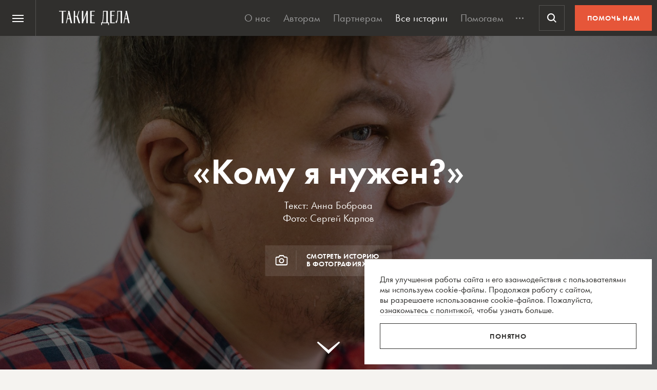

--- FILE ---
content_type: text/html; charset=UTF-8
request_url: https://takiedela.ru/2020/03/komu-ya-nuzhen/
body_size: 55609
content:


<!DOCTYPE html>
<html lang="ru-RU">
<head>
    <title>«Кому я нужен?» | Такие дела</title>
    <meta charset="UTF-8">
    <meta http-equiv="X-UA-Compatible" content="IE=edge">
    <meta name="yandex-verification" content="5fb8611ef6b83dbd">
    <meta property="fb:app_id" content="1457910984506503">
    <meta name="SKYPE_TOOLBAR" content="SKYPE_TOOLBAR_PARSER_COMPATIBLE"/>
	<meta name="telegram:channel" content="@takiedela">
	<meta name="viewport" content="width=device-width, initial-scale=1" />
	<meta name="format-detection" content="telephone=no">
    <!-- Anti-flicker snippet (recommended)  -->
    <style>.async-hide { opacity: 0 !important} </style>
    <script>(function(a,s,y,n,c,h,i,d,e){s.className+=' '+y;h.start=1*new Date;
            h.end=i=function(){s.className=s.className.replace(RegExp(' ?'+y),'')};
            (a[n]=a[n]||[]).hide=h;setTimeout(function(){i();h.end=null},c);h.timeout=c;
        })(window,document.documentElement,'async-hide','dataLayer',1000,
            {'OPT-5VCPZKR':true});</script>

        <meta name="theme-color" content="#ffffff">
        <meta name="msapplication-TileColor" content="#ffffff">
        <meta name="msapplication-TileImage" content="https://takiedela.ru/wp-content/themes/takiedela/assets/image/icons/ms-icon-144x144.png">

        <link rel="icon" type="image/x-icon" href="https://takiedela.ru/wp-content/themes/takiedela/assets/image/icons/favicon.ico">
        <link rel="shortcut icon" type="image/x-icon" href="https://takiedela.ru/wp-content/themes/takiedela/assets/image/icons/favicon.ico">
        <link rel="icon" type="image/png" href="https://takiedela.ru/wp-content/themes/takiedela/assets/image/icons/favicon-16x16.png" sizes="16x16">
        <link rel="icon" type="image/png" href="https://takiedela.ru/wp-content/themes/takiedela/assets/image/icons/favicon-32x32.png" sizes="32x32">
        <link rel="icon" type="image/png" href="https://takiedela.ru/wp-content/themes/takiedela/assets/image/icons/favicon-96x96.png" sizes="96x96">
        <link rel="icon" type="image/png" href="https://takiedela.ru/wp-content/themes/takiedela/assets/image/icons/android-icon-192x192.png" sizes="192x192">

        <link rel="apple-touch-icon" href="https://takiedela.ru/wp-content/themes/takiedela/assets/image/icons/apple-touch-icon.png">
        <link rel="apple-touch-icon-precomposed" href="https://takiedela.ru/wp-content/themes/takiedela/assets/image/icons/apple-touch-icon-precomposed.png">
        <link rel="apple-touch-icon" sizes="57x57" href="https://takiedela.ru/wp-content/themes/takiedela/assets/image/icons/apple-touch-icon-57x57.png">
        <link rel="apple-touch-icon" sizes="60x60" href="https://takiedela.ru/wp-content/themes/takiedela/assets/image/icons/apple-touch-icon-60x60.png">
        <link rel="apple-touch-icon" sizes="72x72" href="https://takiedela.ru/wp-content/themes/takiedela/assets/image/icons/apple-touch-icon-72x72.png">
        <link rel="apple-touch-icon" sizes="76x76" href="https://takiedela.ru/wp-content/themes/takiedela/assets/image/icons/apple-touch-icon-76x76.png">
        <link rel="apple-touch-icon" sizes="114x114" href="https://takiedela.ru/wp-content/themes/takiedela/assets/image/icons/apple-touch-icon-114x114.png">
        <link rel="apple-touch-icon" sizes="120x120" href="https://takiedela.ru/wp-content/themes/takiedela/assets/image/icons/apple-touch-icon-120x120.png">
        <link rel="apple-touch-icon" sizes="144x144" href="https://takiedela.ru/wp-content/themes/takiedela/assets/image/icons/apple-touch-icon-144x144.png">
        <link rel="apple-touch-icon" sizes="152x152" href="https://takiedela.ru/wp-content/themes/takiedela/assets/image/icons/apple-touch-icon-152x152.png">
        <link rel="apple-touch-icon" sizes="167x167" href="https://takiedela.ru/wp-content/themes/takiedela/assets/image/icons/apple-touch-icon-167x167.png">
        <link rel="apple-touch-icon" sizes="180x180" href="https://takiedela.ru/wp-content/themes/takiedela/assets/image/icons/apple-touch-icon-180x180.png">
        <link rel="apple-touch-icon" sizes="192x192" href="https://takiedela.ru/wp-content/themes/takiedela/assets/image/icons/apple-touch-icon-192x192.png">

        <meta name="msapplication-config" content="https://takiedela.ru/wp-content/themes/takiedela/assets/image/icons/browserconfig.xml">
        <link rel="manifest" href="/manifest.json">
        <link rel="stylesheet" id="td_fonts.css" href="https://takiedela.ru/fonts/td_fonts.css" type="text/css" media="all">


    <link rel="profile" href="http://gmpg.org/xfn/11">
    <link rel="pingback" href="https://takiedela.ru/xmlrpc.php">

    


    <meta property="description" content="Судьба как будто проверяла Влада на прочность, отнимая то одно, то другое">

    <meta property="og:title" content="«Кому я нужен?»">
    <meta property="twitter:title" content="«Кому я нужен?»">
<meta property="og:description" content="Судьба как будто проверяла Влада на прочность, отнимая то одно, то другое">
<meta property="twitter:description" content="Судьба как будто проверяла Влада на прочность, отнимая то одно, то другое">
<meta property="og:type" content="article">
    <meta property="article:publisher" content="https://www.facebook.com/takiedelaru">
    <meta property="article:author" content="https://www.facebook.com/bobrova.anya">

    <meta property="og:image:width" content="1280">
    <meta property="og:image:height" content="800">

    <meta property="og:image"
          content="https://takiedela.ru/wp-content/uploads/2020/03/001_karpov_vlad_2500-19-e1584355361315-1280x800.jpg?rev=0301202214384242">
    <meta property="twitter:image:src"
          content="https://takiedela.ru/wp-content/uploads/2020/03/001_karpov_vlad_2500-19-e1584355361315-1280x800.jpg?rev=0301202214384242">
    <meta property="twitter:image"
          content="https://takiedela.ru/wp-content/uploads/2020/03/001_karpov_vlad_2500-19-e1584355361315-1280x800.jpg?rev=0301202214384242">


    <meta property="twitter:card" content="summary_large_image">
    <meta property="twitter:title" content="«Кому я нужен?»">
    <meta property="twitter:description"
          content="Судьба как будто проверяла Влада на прочность, отнимая то одно, то другое">
    <meta property="twitter:site" content="@takiedelaru">
    <meta property="twitter:creator" content="@takiedelaru">
    

    <meta property="og:published_date" content="2020-03-18">



    <!-- Microdata for Google news-->
    <script type="application/ld+json">
		{
		"@context": "http://schema.org",
		"@type": "NewsArticle",
		"headline": "«Кому я нужен?»",
		"author": "Анна Боброва",
		"publisher": {
			"@type": "Organization",
			"name": "Такие дела",
			"logo": {
				"@type": "ImageObject",
				"url": "https://takiedela.ru/wp-content/themes/takiedela/assets/image/share/facebook-thumb.jpg"
			}
		},
				"image": "https://takiedela.ru/wp-content/uploads/2020/03/001_karpov_vlad_2500-19-e1584355361315-1280x800.jpg?rev=03012022143842",
				"datePublished": "18. 03. 2020",
		"dateModified": "2022-01-03",
		"mainEntityOfPage": "https://takiedela.ru/2020/03/komu-ya-nuzhen/"
		}

    </script>
    
        <!--<script async src="https://cdn.onthe.io/io.js/7NbEKIho8gBN"></script>-->


<script>
    window._io_config = window._io_config || {};
    window._io_config["0.2.0"] = window._io_config["0.2.0"] || [];
    window._io_config["0.2.0"].push({
        page_url: "https://takiedela.ru/2020/03/komu-ya-nuzhen/",
        page_url_canonical: "https://takiedela.ru/2020/03/komu-ya-nuzhen/",
        page_title: '«Кому я нужен?» | Такие дела',
        page_type: "article",
        page_language: "ru",
                article_authors: ["Анна Боброва"],
                article_publication_date: "01. 01. 1970",
                article_categories: ["Социальная помощь"],
                article_type: "post",
        article_word_count: "617",
    });
</script>
    <!-- Google Tag Manager -->
        <script>(function(w,d,s,l,i){w[l]=w[l]||[];w[l].push({'gtm.start':
        new Date().getTime(),event:'gtm.js'});var f=d.getElementsByTagName(s)[0],
        j=d.createElement(s),dl=l!='dataLayer'?'&l='+l:'';j.async=true;j.src=
        'https://www.googletagmanager.com/gtm.js?id='+i+dl;f.parentNode.insertBefore(j,f);
        })(window,document,'script','dataLayer','GTM-T2ZT6T5');</script>
    <!-- End Google Tag Manager -->
    <!-- Facebook Pixel Code -->
	    <!-- DO NOT MODIFY -->
    <!-- End Facebook Pixel Code -->

    <!--[if IE]>
        <![endif]-->
	    <script>
        var disqus_identifier = 'https://takiedela.ru/2020/03/komu-ya-nuzhen/';
    </script>
		<!-- Adfox для подключения рекламы -->
	<script>window.yaContextCb = window.yaContextCb || []</script>
	<script src="https://yandex.ru/ads/system/context.js" async></script>
    <script type="text/javascript">!function(){var t=document.createElement("script");t.type="text/javascript",t.async=!0,t.src='https://vk.com/js/api/openapi.js?169',t.onload=function(){VK.Retargeting.Init("VK-RTRG-1257965-6gMrP"),VK.Retargeting.Hit()},document.head.appendChild(t)}();</script>
    <noscript><img src="https://vk.com/rtrg?p=VK-RTRG-1257965-6gMrP" style="position:fixed; left:-999px;" alt=""/></noscript>
    <meta name='robots' content='index, follow, max-image-preview:large, max-snippet:-1, max-video-preview:-1' />

	<!-- This site is optimized with the Yoast SEO plugin v20.13 - https://yoast.com/wordpress/plugins/seo/ -->
	<link rel="canonical" href="https://takiedela.ru/2020/03/komu-ya-nuzhen/" />
	<meta property="og:locale" content="ru_RU" />
	<meta property="og:type" content="article" />
	<meta property="og:title" content="«Кому я нужен?» | Такие дела" />
	<meta property="og:description" content="Череда потерь Влад родился незрячим. В поселке Высокогорное на Дальнем Востоке не было ни садиков, ни школ для таких детей. Поэтому они с мамой и бабушкой переехали в Хабаровск. Отец почти сразу после рождения сына ушел из семьи. Влад потом много лет пытался связаться с ним, но тот не пошел на контакт. Мальчику понадобился не один год, чтобы смириться с этой потерей. В школе Влад начал заниматься музыкой, играл в духовом оркестре, [&hellip;]" />
	<meta property="og:url" content="https://takiedela.ru/2020/03/komu-ya-nuzhen/" />
	<meta property="og:site_name" content="Такие дела" />
	<meta property="article:publisher" content="https://www.facebook.com/takiedelaru/" />
	<meta property="article:author" content="https://www.facebook.com/bobrova.anya" />
	<meta property="article:published_time" content="2020-03-17T21:00:48+00:00" />
	<meta property="article:modified_time" content="2022-01-03T14:38:42+00:00" />
	<meta property="og:image" content="https://takiedela.ru/wp-content/uploads/2020/03/001_karpov_vlad_2500-19-e1584355361315.jpg" />
	<meta property="og:image:width" content="2000" />
	<meta property="og:image:height" content="1250" />
	<meta property="og:image:type" content="image/jpeg" />
	<meta name="author" content="Анна Боброва" />
	<meta name="twitter:card" content="summary_large_image" />
	<meta name="twitter:creator" content="@takiedelaru" />
	<meta name="twitter:site" content="@takiedelaru" />
	<meta name="twitter:label1" content="Написано автором" />
	<meta name="twitter:data1" content="Анна Боброва" />
	<script type="application/ld+json" class="yoast-schema-graph">{"@context":"https://schema.org","@graph":[{"@type":"Article","@id":"https://takiedela.ru/2020/03/komu-ya-nuzhen/#article","isPartOf":{"@id":"https://takiedela.ru/2020/03/komu-ya-nuzhen/"},"author":{"name":"Анна Боброва","@id":"https://takiedela.ru/#/schema/person/9eacf1a30396d74488ad55ea20b4ebe4"},"headline":"«Кому я нужен?»","datePublished":"2020-03-17T21:00:48+00:00","dateModified":"2022-01-03T14:38:42+00:00","mainEntityOfPage":{"@id":"https://takiedela.ru/2020/03/komu-ya-nuzhen/"},"wordCount":856,"publisher":{"@id":"https://takiedela.ru/#organization"},"image":{"@id":"https://takiedela.ru/2020/03/komu-ya-nuzhen/#primaryimage"},"thumbnailUrl":"https://takiedela.ru/wp-content/uploads/2020/03/001_karpov_vlad_2500-19-e1584355361315.jpg","keywords":["люди с инвалидностью","социальная помощь"],"articleSection":["Социальная помощь"],"inLanguage":"ru-RU"},{"@type":"WebPage","@id":"https://takiedela.ru/2020/03/komu-ya-nuzhen/","url":"https://takiedela.ru/2020/03/komu-ya-nuzhen/","name":"«Кому я нужен?» | Такие дела","isPartOf":{"@id":"https://takiedela.ru/#website"},"primaryImageOfPage":{"@id":"https://takiedela.ru/2020/03/komu-ya-nuzhen/#primaryimage"},"image":{"@id":"https://takiedela.ru/2020/03/komu-ya-nuzhen/#primaryimage"},"thumbnailUrl":"https://takiedela.ru/wp-content/uploads/2020/03/001_karpov_vlad_2500-19-e1584355361315.jpg","datePublished":"2020-03-17T21:00:48+00:00","dateModified":"2022-01-03T14:38:42+00:00","breadcrumb":{"@id":"https://takiedela.ru/2020/03/komu-ya-nuzhen/#breadcrumb"},"inLanguage":"ru-RU","potentialAction":[{"@type":"ReadAction","target":["https://takiedela.ru/2020/03/komu-ya-nuzhen/"]}]},{"@type":"ImageObject","inLanguage":"ru-RU","@id":"https://takiedela.ru/2020/03/komu-ya-nuzhen/#primaryimage","url":"https://takiedela.ru/wp-content/uploads/2020/03/001_karpov_vlad_2500-19-e1584355361315.jpg","contentUrl":"https://takiedela.ru/wp-content/uploads/2020/03/001_karpov_vlad_2500-19-e1584355361315.jpg","width":2000,"height":1250,"caption":"Влад в мастерской"},{"@type":"BreadcrumbList","@id":"https://takiedela.ru/2020/03/komu-ya-nuzhen/#breadcrumb","itemListElement":[{"@type":"ListItem","position":1,"name":"Home","item":"https://takiedela.ru/"},{"@type":"ListItem","position":2,"name":"«Кому я нужен?»"}]},{"@type":"WebSite","@id":"https://takiedela.ru/#website","url":"https://takiedela.ru/","name":"Такие дела","description":"Мы вернём в журналистику человека","publisher":{"@id":"https://takiedela.ru/#organization"},"potentialAction":[{"@type":"SearchAction","target":{"@type":"EntryPoint","urlTemplate":"https://takiedela.ru/?s={search_term_string}"},"query-input":"required name=search_term_string"}],"inLanguage":"ru-RU"},{"@type":"Organization","@id":"https://takiedela.ru/#organization","name":"Такие дела","url":"https://takiedela.ru/","logo":{"@type":"ImageObject","inLanguage":"ru-RU","@id":"https://takiedela.ru/#/schema/logo/image/","url":"https://takiedela.ru/wp-content/uploads/2023/04/biglogotd-min.png","contentUrl":"https://takiedela.ru/wp-content/uploads/2023/04/biglogotd-min.png","width":360,"height":76,"caption":"Такие дела"},"image":{"@id":"https://takiedela.ru/#/schema/logo/image/"},"sameAs":["https://www.facebook.com/takiedelaru/","https://twitter.com/takiedelaru","https://vk.com/takiedela_ru"]},{"@type":"Person","@id":"https://takiedela.ru/#/schema/person/9eacf1a30396d74488ad55ea20b4ebe4","name":"Анна Боброва","image":{"@type":"ImageObject","inLanguage":"ru-RU","@id":"https://takiedela.ru/#/schema/person/image/","url":"https://secure.gravatar.com/avatar/271709efd8544c6d99c83134a2834fc2?s=96&d=blank&r=g","contentUrl":"https://secure.gravatar.com/avatar/271709efd8544c6d99c83134a2834fc2?s=96&d=blank&r=g","caption":"Анна Боброва"},"description":"Учусь на журфаке МГУ. Принимала участие в проекте «Большая перемена» на «Дожде» (признан в РФ иноагентом)","sameAs":["https://www.facebook.com/bobrova.anya"],"url":"https://takiedela.ru/author/anyaaa/"}]}</script>
	<!-- / Yoast SEO plugin. -->


<script type="text/javascript">
window._wpemojiSettings = {"baseUrl":"https:\/\/s.w.org\/images\/core\/emoji\/14.0.0\/72x72\/","ext":".png","svgUrl":"https:\/\/s.w.org\/images\/core\/emoji\/14.0.0\/svg\/","svgExt":".svg","source":{"concatemoji":"https:\/\/takiedela.ru\/wp-includes\/js\/wp-emoji-release.min.js?ver=6.1.1"}};
/*! This file is auto-generated */
!function(e,a,t){var n,r,o,i=a.createElement("canvas"),p=i.getContext&&i.getContext("2d");function s(e,t){var a=String.fromCharCode,e=(p.clearRect(0,0,i.width,i.height),p.fillText(a.apply(this,e),0,0),i.toDataURL());return p.clearRect(0,0,i.width,i.height),p.fillText(a.apply(this,t),0,0),e===i.toDataURL()}function c(e){var t=a.createElement("script");t.src=e,t.defer=t.type="text/javascript",a.getElementsByTagName("head")[0].appendChild(t)}for(o=Array("flag","emoji"),t.supports={everything:!0,everythingExceptFlag:!0},r=0;r<o.length;r++)t.supports[o[r]]=function(e){if(p&&p.fillText)switch(p.textBaseline="top",p.font="600 32px Arial",e){case"flag":return s([127987,65039,8205,9895,65039],[127987,65039,8203,9895,65039])?!1:!s([55356,56826,55356,56819],[55356,56826,8203,55356,56819])&&!s([55356,57332,56128,56423,56128,56418,56128,56421,56128,56430,56128,56423,56128,56447],[55356,57332,8203,56128,56423,8203,56128,56418,8203,56128,56421,8203,56128,56430,8203,56128,56423,8203,56128,56447]);case"emoji":return!s([129777,127995,8205,129778,127999],[129777,127995,8203,129778,127999])}return!1}(o[r]),t.supports.everything=t.supports.everything&&t.supports[o[r]],"flag"!==o[r]&&(t.supports.everythingExceptFlag=t.supports.everythingExceptFlag&&t.supports[o[r]]);t.supports.everythingExceptFlag=t.supports.everythingExceptFlag&&!t.supports.flag,t.DOMReady=!1,t.readyCallback=function(){t.DOMReady=!0},t.supports.everything||(n=function(){t.readyCallback()},a.addEventListener?(a.addEventListener("DOMContentLoaded",n,!1),e.addEventListener("load",n,!1)):(e.attachEvent("onload",n),a.attachEvent("onreadystatechange",function(){"complete"===a.readyState&&t.readyCallback()})),(e=t.source||{}).concatemoji?c(e.concatemoji):e.wpemoji&&e.twemoji&&(c(e.twemoji),c(e.wpemoji)))}(window,document,window._wpemojiSettings);
</script>
<style type="text/css">
img.wp-smiley,
img.emoji {
	display: inline !important;
	border: none !important;
	box-shadow: none !important;
	height: 1em !important;
	width: 1em !important;
	margin: 0 0.07em !important;
	vertical-align: -0.1em !important;
	background: none !important;
	padding: 0 !important;
}
</style>
	<link rel='stylesheet' id='wp-block-library-css' href='https://takiedela.ru/wp-includes/css/dist/block-library/style.min.css?ver=6.1.1' type='text/css' media='all' />
<link rel='stylesheet' id='classic-theme-styles-css' href='https://takiedela.ru/wp-includes/css/classic-themes.min.css?ver=1' type='text/css' media='all' />
<style id='global-styles-inline-css' type='text/css'>
body{--wp--preset--color--black: #000000;--wp--preset--color--cyan-bluish-gray: #abb8c3;--wp--preset--color--white: #ffffff;--wp--preset--color--pale-pink: #f78da7;--wp--preset--color--vivid-red: #cf2e2e;--wp--preset--color--luminous-vivid-orange: #ff6900;--wp--preset--color--luminous-vivid-amber: #fcb900;--wp--preset--color--light-green-cyan: #7bdcb5;--wp--preset--color--vivid-green-cyan: #00d084;--wp--preset--color--pale-cyan-blue: #8ed1fc;--wp--preset--color--vivid-cyan-blue: #0693e3;--wp--preset--color--vivid-purple: #9b51e0;--wp--preset--gradient--vivid-cyan-blue-to-vivid-purple: linear-gradient(135deg,rgba(6,147,227,1) 0%,rgb(155,81,224) 100%);--wp--preset--gradient--light-green-cyan-to-vivid-green-cyan: linear-gradient(135deg,rgb(122,220,180) 0%,rgb(0,208,130) 100%);--wp--preset--gradient--luminous-vivid-amber-to-luminous-vivid-orange: linear-gradient(135deg,rgba(252,185,0,1) 0%,rgba(255,105,0,1) 100%);--wp--preset--gradient--luminous-vivid-orange-to-vivid-red: linear-gradient(135deg,rgba(255,105,0,1) 0%,rgb(207,46,46) 100%);--wp--preset--gradient--very-light-gray-to-cyan-bluish-gray: linear-gradient(135deg,rgb(238,238,238) 0%,rgb(169,184,195) 100%);--wp--preset--gradient--cool-to-warm-spectrum: linear-gradient(135deg,rgb(74,234,220) 0%,rgb(151,120,209) 20%,rgb(207,42,186) 40%,rgb(238,44,130) 60%,rgb(251,105,98) 80%,rgb(254,248,76) 100%);--wp--preset--gradient--blush-light-purple: linear-gradient(135deg,rgb(255,206,236) 0%,rgb(152,150,240) 100%);--wp--preset--gradient--blush-bordeaux: linear-gradient(135deg,rgb(254,205,165) 0%,rgb(254,45,45) 50%,rgb(107,0,62) 100%);--wp--preset--gradient--luminous-dusk: linear-gradient(135deg,rgb(255,203,112) 0%,rgb(199,81,192) 50%,rgb(65,88,208) 100%);--wp--preset--gradient--pale-ocean: linear-gradient(135deg,rgb(255,245,203) 0%,rgb(182,227,212) 50%,rgb(51,167,181) 100%);--wp--preset--gradient--electric-grass: linear-gradient(135deg,rgb(202,248,128) 0%,rgb(113,206,126) 100%);--wp--preset--gradient--midnight: linear-gradient(135deg,rgb(2,3,129) 0%,rgb(40,116,252) 100%);--wp--preset--duotone--dark-grayscale: url('#wp-duotone-dark-grayscale');--wp--preset--duotone--grayscale: url('#wp-duotone-grayscale');--wp--preset--duotone--purple-yellow: url('#wp-duotone-purple-yellow');--wp--preset--duotone--blue-red: url('#wp-duotone-blue-red');--wp--preset--duotone--midnight: url('#wp-duotone-midnight');--wp--preset--duotone--magenta-yellow: url('#wp-duotone-magenta-yellow');--wp--preset--duotone--purple-green: url('#wp-duotone-purple-green');--wp--preset--duotone--blue-orange: url('#wp-duotone-blue-orange');--wp--preset--font-size--small: 13px;--wp--preset--font-size--medium: 20px;--wp--preset--font-size--large: 36px;--wp--preset--font-size--x-large: 42px;--wp--preset--spacing--20: 0.44rem;--wp--preset--spacing--30: 0.67rem;--wp--preset--spacing--40: 1rem;--wp--preset--spacing--50: 1.5rem;--wp--preset--spacing--60: 2.25rem;--wp--preset--spacing--70: 3.38rem;--wp--preset--spacing--80: 5.06rem;}:where(.is-layout-flex){gap: 0.5em;}body .is-layout-flow > .alignleft{float: left;margin-inline-start: 0;margin-inline-end: 2em;}body .is-layout-flow > .alignright{float: right;margin-inline-start: 2em;margin-inline-end: 0;}body .is-layout-flow > .aligncenter{margin-left: auto !important;margin-right: auto !important;}body .is-layout-constrained > .alignleft{float: left;margin-inline-start: 0;margin-inline-end: 2em;}body .is-layout-constrained > .alignright{float: right;margin-inline-start: 2em;margin-inline-end: 0;}body .is-layout-constrained > .aligncenter{margin-left: auto !important;margin-right: auto !important;}body .is-layout-constrained > :where(:not(.alignleft):not(.alignright):not(.alignfull)){max-width: var(--wp--style--global--content-size);margin-left: auto !important;margin-right: auto !important;}body .is-layout-constrained > .alignwide{max-width: var(--wp--style--global--wide-size);}body .is-layout-flex{display: flex;}body .is-layout-flex{flex-wrap: wrap;align-items: center;}body .is-layout-flex > *{margin: 0;}:where(.wp-block-columns.is-layout-flex){gap: 2em;}.has-black-color{color: var(--wp--preset--color--black) !important;}.has-cyan-bluish-gray-color{color: var(--wp--preset--color--cyan-bluish-gray) !important;}.has-white-color{color: var(--wp--preset--color--white) !important;}.has-pale-pink-color{color: var(--wp--preset--color--pale-pink) !important;}.has-vivid-red-color{color: var(--wp--preset--color--vivid-red) !important;}.has-luminous-vivid-orange-color{color: var(--wp--preset--color--luminous-vivid-orange) !important;}.has-luminous-vivid-amber-color{color: var(--wp--preset--color--luminous-vivid-amber) !important;}.has-light-green-cyan-color{color: var(--wp--preset--color--light-green-cyan) !important;}.has-vivid-green-cyan-color{color: var(--wp--preset--color--vivid-green-cyan) !important;}.has-pale-cyan-blue-color{color: var(--wp--preset--color--pale-cyan-blue) !important;}.has-vivid-cyan-blue-color{color: var(--wp--preset--color--vivid-cyan-blue) !important;}.has-vivid-purple-color{color: var(--wp--preset--color--vivid-purple) !important;}.has-black-background-color{background-color: var(--wp--preset--color--black) !important;}.has-cyan-bluish-gray-background-color{background-color: var(--wp--preset--color--cyan-bluish-gray) !important;}.has-white-background-color{background-color: var(--wp--preset--color--white) !important;}.has-pale-pink-background-color{background-color: var(--wp--preset--color--pale-pink) !important;}.has-vivid-red-background-color{background-color: var(--wp--preset--color--vivid-red) !important;}.has-luminous-vivid-orange-background-color{background-color: var(--wp--preset--color--luminous-vivid-orange) !important;}.has-luminous-vivid-amber-background-color{background-color: var(--wp--preset--color--luminous-vivid-amber) !important;}.has-light-green-cyan-background-color{background-color: var(--wp--preset--color--light-green-cyan) !important;}.has-vivid-green-cyan-background-color{background-color: var(--wp--preset--color--vivid-green-cyan) !important;}.has-pale-cyan-blue-background-color{background-color: var(--wp--preset--color--pale-cyan-blue) !important;}.has-vivid-cyan-blue-background-color{background-color: var(--wp--preset--color--vivid-cyan-blue) !important;}.has-vivid-purple-background-color{background-color: var(--wp--preset--color--vivid-purple) !important;}.has-black-border-color{border-color: var(--wp--preset--color--black) !important;}.has-cyan-bluish-gray-border-color{border-color: var(--wp--preset--color--cyan-bluish-gray) !important;}.has-white-border-color{border-color: var(--wp--preset--color--white) !important;}.has-pale-pink-border-color{border-color: var(--wp--preset--color--pale-pink) !important;}.has-vivid-red-border-color{border-color: var(--wp--preset--color--vivid-red) !important;}.has-luminous-vivid-orange-border-color{border-color: var(--wp--preset--color--luminous-vivid-orange) !important;}.has-luminous-vivid-amber-border-color{border-color: var(--wp--preset--color--luminous-vivid-amber) !important;}.has-light-green-cyan-border-color{border-color: var(--wp--preset--color--light-green-cyan) !important;}.has-vivid-green-cyan-border-color{border-color: var(--wp--preset--color--vivid-green-cyan) !important;}.has-pale-cyan-blue-border-color{border-color: var(--wp--preset--color--pale-cyan-blue) !important;}.has-vivid-cyan-blue-border-color{border-color: var(--wp--preset--color--vivid-cyan-blue) !important;}.has-vivid-purple-border-color{border-color: var(--wp--preset--color--vivid-purple) !important;}.has-vivid-cyan-blue-to-vivid-purple-gradient-background{background: var(--wp--preset--gradient--vivid-cyan-blue-to-vivid-purple) !important;}.has-light-green-cyan-to-vivid-green-cyan-gradient-background{background: var(--wp--preset--gradient--light-green-cyan-to-vivid-green-cyan) !important;}.has-luminous-vivid-amber-to-luminous-vivid-orange-gradient-background{background: var(--wp--preset--gradient--luminous-vivid-amber-to-luminous-vivid-orange) !important;}.has-luminous-vivid-orange-to-vivid-red-gradient-background{background: var(--wp--preset--gradient--luminous-vivid-orange-to-vivid-red) !important;}.has-very-light-gray-to-cyan-bluish-gray-gradient-background{background: var(--wp--preset--gradient--very-light-gray-to-cyan-bluish-gray) !important;}.has-cool-to-warm-spectrum-gradient-background{background: var(--wp--preset--gradient--cool-to-warm-spectrum) !important;}.has-blush-light-purple-gradient-background{background: var(--wp--preset--gradient--blush-light-purple) !important;}.has-blush-bordeaux-gradient-background{background: var(--wp--preset--gradient--blush-bordeaux) !important;}.has-luminous-dusk-gradient-background{background: var(--wp--preset--gradient--luminous-dusk) !important;}.has-pale-ocean-gradient-background{background: var(--wp--preset--gradient--pale-ocean) !important;}.has-electric-grass-gradient-background{background: var(--wp--preset--gradient--electric-grass) !important;}.has-midnight-gradient-background{background: var(--wp--preset--gradient--midnight) !important;}.has-small-font-size{font-size: var(--wp--preset--font-size--small) !important;}.has-medium-font-size{font-size: var(--wp--preset--font-size--medium) !important;}.has-large-font-size{font-size: var(--wp--preset--font-size--large) !important;}.has-x-large-font-size{font-size: var(--wp--preset--font-size--x-large) !important;}
.wp-block-navigation a:where(:not(.wp-element-button)){color: inherit;}
:where(.wp-block-columns.is-layout-flex){gap: 2em;}
.wp-block-pullquote{font-size: 1.5em;line-height: 1.6;}
</style>
<link rel='stylesheet' id='avatar-manager-css' href='https://takiedela.ru/wp-content/plugins/avatar-manager/assets/css/avatar-manager.min.css?ver=1.2.1' type='text/css' media='all' />
<link rel='stylesheet' id='jquery.ui-datepicker-css' href='https://takiedela.ru/wp-content/themes/takiedela/assets/css/jquery.ui-datepicker.css?ver=6adba9611337eb3e8a75577ac9b1840e' type='text/css' media='all' />
<link rel='stylesheet' id='donate_form-css' href='https://takiedela.ru/wp-content/themes/takiedela/assets/css/donate_form.css?ver=e5b826b335d575ce0b8d02a58e1d771d' type='text/css' media='all' />
<link rel='stylesheet' id='new-donate-form-css' href='https://takiedela.ru/wp-content/themes/takiedela/assets/css/new-donate-form.css?ver=6adba9611337eb3e8a75577ac9b1840e' type='text/css' media='all' />
<link rel='stylesheet' id='single-css' href='https://takiedela.ru/wp-content/themes/takiedela/assets/css/single.css?ver=6adba9611337eb3e8a75577ac9b1840e' type='text/css' media='all' />
<script type='text/javascript' id='jquery-core-js-extra'>
/* <![CDATA[ */
var td_ajax = {"ajax_url":"https:\/\/takiedela.ru\/wp-admin\/admin-ajax.php"};
var td_lk_api = {"server":"https:\/\/my.nuzhnapomosh.ru\/"};
/* ]]> */
</script>
<script type='text/javascript' src='https://takiedela.ru/wp-content/themes/takiedela/assets/js/jquery-2.2.2.min.js?ver=2.2.2' id='jquery-core-js'></script>
<script type='text/javascript' src='https://takiedela.ru/wp-content/themes/takiedela/assets/js/jquery-migrate-1.2.1.js?ver=1.2.1' id='jquery-migrate-js'></script>
<link rel="https://api.w.org/" href="https://takiedela.ru/wp-json/" /><link rel="alternate" type="application/json" href="https://takiedela.ru/wp-json/wp/v2/posts/179834" /><link rel="EditURI" type="application/rsd+xml" title="RSD" href="https://takiedela.ru/xmlrpc.php?rsd" />
<link rel="wlwmanifest" type="application/wlwmanifest+xml" href="https://takiedela.ru/wp-includes/wlwmanifest.xml" />
<meta name="generator" content="WordPress 6.1.1" />
<link rel='shortlink' href='https://takiedela.ru/?p=179834' />
<link rel="alternate" type="application/json+oembed" href="https://takiedela.ru/wp-json/oembed/1.0/embed?url=https%3A%2F%2Ftakiedela.ru%2F2020%2F03%2Fkomu-ya-nuzhen%2F" />
<link rel="alternate" type="text/xml+oembed" href="https://takiedela.ru/wp-json/oembed/1.0/embed?url=https%3A%2F%2Ftakiedela.ru%2F2020%2F03%2Fkomu-ya-nuzhen%2F&#038;format=xml" />
<link rel="amphtml" href="https://takiedela.ru/2020/03/komu-ya-nuzhen/amp/"></head>
<body>
<div class="np-cookie-notice is-hidden js-np-cookie-notice" role="dialog" aria-modal="false" aria-label="Соглашение с использованием cookie-файлов">
    <p class="np-cookie-notice__text">
        Для улучшения работы сайта и&nbsp;его взаимодействия с&nbsp;пользователями мы&nbsp;используем cookie-файлы.
        Продолжая работу с
        сайтом, вы&nbsp;разрешаете использование cookie-файлов. Пожалуйста,
        <a class="link-line" href="https://nuzhnapomosh.ru/cookie-notice-faq"
           target="_blank" rel="noopener" title="Ознакомиться с политикой">ознакомьтесь с&nbsp;политикой</a>, чтобы
        узнать больше.
    </p>
    <button title="Понял политику" class="np-button np-button_border-black np-cookie-notice__button js-np-cookie-notice-btn">Понятно</button>
</div>
<div id="td-donate-modal" class="np-cookie-notice td-donate-notice is-hidden js-td-donate-notice" role="dialog" aria-modal="false" aria-label="Помогите ТАКИМ ДЕЛАМ выжить после отключения приема платежей">
    <button type="button" class="np-button np-button_white np-button_nobackground b-offer-popup-social__close td-donate-modal__close">
        <svg width="30" height="30" viewBox="0 0 30 30" fill="none" xmlns="http://www.w3.org/2000/svg">
            <path fill-rule="evenodd" clip-rule="evenodd" d="M5.41421 4.00002L4 5.41423L13.5858 15L4 24.5858L5.41421 26L15 16.4142L24.5857 26L26 24.5858L16.4142 15L26 5.41423L24.5857 4.00002L15 13.5858L5.41421 4.00002Z" fill="currentColor"></path>
        </svg>
    </button>
    <b>Помогите «Таким делам» продолжить работу.</b>
    <p class="np-cookie-notice__text">
        Новые тексты появляются благодаря вашим пожертвованиям. Но мы лишились почти всех регулярных пожертвований из-за вынужденной смены платежной системы.
    </p>
    <a href="/2024/08/mozhete-pomoch-takim-delam/?ref=help_modal" class="np-button np-button_border-red np-cookie-notice__button js-td-donate-modal-btn">ПОДДЕРЖАТЬ</a>
</div>
<style>
.td-donate-notice {
    right: 10px;
    bottom: 10px;
    background-color: var(--np-black) !important;
    color: var(--np-white);
    z-index: 1005;
}
.td-donate-notice p {
    margin-top: 15px;
}
</style><!-- Google Tag Manager (noscript) -->
<noscript><iframe src="https://www.googletagmanager.com/ns.html?id=GTM-T2ZT6T5";
height="0" width="0" style="display:none;visibility:hidden"></iframe></noscript>
<!-- End Google Tag Manager (noscript) -->
<script async src="https://www.googletagmanager.com/gtag/js?id=UA-34508497-2"></script>
<script>
	window.dataLayer = window.dataLayer || [];
	function gtag(){dataLayer.push(arguments);}
	gtag('js', new Date());
	gtag('config', 'UA-34508497-2');
</script>
<!-- // Global site tag (gtag.js) - Google Analytics -->

<!-- Global site tag (gtag.js) - Google Analytics -->
<script async src="https://www.googletagmanager.com/gtag/js?id=G-HD1Q596416"></script>
<script>
    window.dataLayer = window.dataLayer || [];
    function gtag(){dataLayer.push(arguments);}
    gtag('js', new Date());

    gtag('config', 'G-HD1Q596416');
</script>
<!-- Global site tag (gtag.js) - Google Analytics end-->




<header class="np-header js-np-header np-header_td" role="menubar">
	<nav class="np-header__nav js-np-header-nav" aria-label="Основная навигация">
		<button class="np-header__burger np-header__button np-header__button_hamburger js-np-header-button-menu"
				id="np-header-button-hamburger"
				aria-expanded="false"
				aria-haspopup="true"
				aria-controls="np-menu-dropdown"
				role="menuitem"
				type="button">
			<span class="np-header__burger-line np-header__burger-line_top"></span>
			<span class="np-header__burger-line np-header__burger-line_middle"></span>
			<span class="np-header__burger-line np-header__burger-line_bottom"></span>
			<span class="visually-hidden">Меню</span>
		</button>
		<a href="/"
		   class="np-header__logo np-header__logo_td">
			<span class="visually-hidden">На главную Такие дела</span>
		</a>
		<ul class="np-header__menu js-np-header-menu np-header__menu_td">
			<li><a class="np-header__menu-link"
			   href="/about/">О&nbsp;нас</a></li>
		<li><a class="np-header__menu-link"
			   href="/editors/for-authors/">Авторам</a></li>
		<li><a class="np-header__menu-link"
			   href="/partnership/">Партнерам</a></li>
					<li><a class="np-header__menu-link is-active"
				   href="/stories/">Все истории</a></li>
			<li><a class="np-header__menu-link"
				   href="/pomogaem/">Помогаем</a></li>
			<li><a class="np-header__menu-link is-active"
				   href="/stories/instructions/">Инструкции</a></li>
			<li><a class="np-header__menu-link"
				   href="/video/">Видео</a></li>
			<li><a class="np-header__menu-link"
				   href="/afisha/">Афиша</a></li>
				<li class="np-header__menu-more">
		<button class="np-header__menu-more-btn js-np-header-button-more">
			<span class="visually-hidden">Развернуть меню</span>
		</button>
	</li>
</ul>
					<button class="np-header__button np-header__button_search js-np-header-button-search"
					type="button"
					aria-haspopup="true"
					role="menuitem"
					aria-controls="np-menu-overlay">
				<span class="visually-hidden">Поиск</span>
			</button>
				            <a href="https://auth.nuzhnapomosh.ru/login?referer=https://takiedela.ru/2020/03/komu-ya-nuzhen/"
               class="np-header__button np-header__button_user-unauthorized js-np-header-button-auth is-disabled">
                <span>войти</span>
            </a>
        		<a class="np-header__help"
		   href="/donate/">
			Помочь нам		</a>
	</nav>
	<!-- dropdown-aside -->
	<nav class="np-header__dropdown-aside js-np-header-dropdown-aside"
		 id="np-menu-dropdown"
		 role="listbox"
		 tabindex="-1"
		 aria-labelledby="np-header-button-hamburger">
		<div class="np-header-aside">
			<div class="np-header-aside__block">
				<ul class="np-header__menu-mobile">
			<li><a class="np-header__menu-link" href="/about/">О&nbsp;нас</a></li>
		<li><a class="np-header__menu-link" href="/editors/for-authors/">Авторам</a></li>
		<li><a class="np-header__menu-link" href="/partnership/">Партнерам</a></li>
    	<li><a class="np-header__menu-link" href="/stories/">Все истории</a></li>
		<li><a class="np-header__menu-link" href="/pomogaem/">Помогаем</a></li>
		<li><a class="np-header__menu-link" href="/stories/instructions/">Инструкции</a></li>
		<li><a class="np-header__menu-link" href="/video/">Видео</a></li>
		<li><a class="np-header__menu-link" href="/afisha/">Афиша</a></li>
			</ul>
				<a href="/" class="np-header__title np-header__title_main">Такие дела</a>
				<p>Медиа, которое рассказывает о&nbsp;социальных проблемах и&nbsp;людях, которые с&nbsp;ними сталкиваются</p>
									<form class="np-header__search" action="/" method="get">
						<div class="np-header__field-wrap np-header__field-wrap_shaddow">
							<input type="search" class="np-header__field" placeholder="Искать" name="s">
							<button type="submit" class="np-header__button np-header__button_search np-header__button_search-mobile">
								<span class="visually-hidden">Искать</span>
							</button>
						</div>
					</form>
								<a class="np-header__help np-header__help_mobile"
				   href="/donate/">
					Помочь нам				</a>
			</div>
			<!-- // aside__block -->
			<div class="np-header-aside__block">
				<p id="np-header-projects-title"
				   class="np-header__subtitle">Наши проекты</p>
				<ul class="np-header-aside__list"
					aria-labelledby="np-header-projects-title">
					<li class="np-header-aside__item">
						<a class="np-header-aside__item-link"
							href="/slova/?utm_source=td&utm_campaign=header_aside">
							<span class="np-header-aside__item-title">Мы&nbsp;так не&nbsp;говорим</span>
							<span>Словарь инклюзивной лексики</span>
						</a>
					</li>
					<li class="np-header-aside__item">
						<a class="np-header-aside__item-link"
							href="/poehali/?utm_source=td&utm_campaign=header_aside">
							<span class="np-header-aside__item-title">Выезжаем</span>
							<span>Вы&nbsp;выбираете, о&nbsp;чем напишут наши авторы</span>
						</a>
					</li>
					<!-- <li class="np-header-aside__item">
						<a class="np-header-aside__item-link"
							href="https://smysl.shop/?utm_source=td&utm_campaign=header_aside">
							<span class="np-header-aside__item-title">Есть смысл</span>
							<span>Книги на социальные темы</span>
						</a>
					</li> -->
					<li class="np-header-aside__item">
						<a class="np-header-aside__item-link"
							href="/mailing/?utm_source=td&utm_campaign=header_aside">
							<span class="np-header-aside__item-title">Дайджест</span>
							<span>Еженедельная подборка материалов</span>
						</a>
					</li>
					<li class="np-header-aside__item">
						<a class="np-header-aside__item-link"
							href="https://www.youtube.com/channel/UCqC6aKlxw26pDitXHL7OjqQ">
							<span class="np-header-aside__item-title">Видео и подкасты</span>
							<span>Смотрите нас на Youtube</span>
						</a>
					</li>
					<li class="np-header-aside__item">
						<a class="np-header-aside__item-link"
							href="/tests/?utm_source=td&utm_campaign=header_aside">
							<span class="np-header-aside__item-title">Тесты</span>
							<!-- <span></span> -->
						</a>
					</li>
				</ul>
			</div>
			<!-- // aside__block -->
						<!-- // aside__block -->
		</div>
	</nav>
	<!-- // dropdown-aside -->
	<nav class="np-header__dropdown-user js-np-header-dropdown-user"
	 id="np-menu-user-dropdown"
	 role="menu"
	 aria-labelledby="np-header-button-user">
	<div class="np-header__user-head js-np-header-user-name"></div>
	<a class="np-header__user-link"
	   href="https://my.nuzhnapomosh.ru/?utm_source=td&utm_campaign=header_user">Личный кабинет</a>
	<a class="np-header__user-link js-np-header-notify is-hidden"
	   href="https://my.nuzhnapomosh.ru/payments/report?utm_source=td&utm_campaign=header_user">
		Уведомления
		<span class="np-header__user-notify js-np-header-notify-count"></span>
	</a>
	<a class="np-header__user-link"
	   href="https://my.nuzhnapomosh.ru/payments/recurrent?utm_source=td&utm_campaign=header_user">Пожертвования</a>
	<a class="np-header__user-link"
	   href="https://my.nuzhnapomosh.ru/payments/giftcard?utm_source=td&utm_campaign=header_user">Подарочные карты</a>
	<a class="np-header__user-link"
	   href="https://my.nuzhnapomosh.ru/events?utm_source=td&utm_campaign=header_user">Пользуясь случаем</a>
  <a class="np-header__user-link is-hidden"
	   href="https://my.nuzhnapomosh.ru/order?utm_source=td&utm_campaign=header_user">Мои заказы</a>
	<a class="np-header__user-link"
	   href="https://edu.nuzhnapomosh.ru/my-courses?utm_source=td&utm_campaign=header_user">Образование</a>
	<a class="np-header__user-link"
	   href="https://my.nuzhnapomosh.ru/setting?utm_source=td&utm_campaign=header_user">Настройки аккаунта</a>
	<a class="np-header__user-link" href="https://core.nuzhnapomosh.ru?utm_source=td&utm_campaign=header_user">Ядро&nbsp;&mdash; для НКО</a>
	<a class="np-header__user-link np-header__user-link_mobile"
	   href="https://my.nuzhnapomosh.ru/card?utm_source=td&utm_campaign=header_user">Мои карты</a>
	<a class="np-header__user-link"
	   href="https://auth.nuzhnapomosh.ru/logout?referer=https://takiedela.ru/2020/03/komu-ya-nuzhen/">Выйти</a>
</nav>
	<div class="np-header__overlay js-np-header-overlay is-hidden"></div>
			<div class="js-np-header-search-overlay is-hidden">
			<button class="np-header__search-close js-np-header-search-close" type="button">
				<span class="visually-hidden">Закрыть окно</span>
			</button>
			<form class="np-header__search np-header__search_desktop js-np-header-search-desktop"
				  action="/" method="get">
				<div class="np-header__field-wrap np-header__field-wrap_shaddow">
					<input type="search" class="np-header__field" placeholder="Искать" name="s">
					<button type="submit" class="np-header__button np-header__button_search">
						<span class="visually-hidden">Искать</span>
					</button>
				</div>
			</form>
		</div>
	</header>
    <div id="wrapper">
        <div class="b-single-wrap">
            <div class="b-line b-single">

                <div class="b-single__intro__img i-single__intro__img i-down-arrow-first "  style="background-image: url(https://takiedela.ru/wp-content/uploads/2020/03/001_karpov_vlad_2500-19-e1584355361315.jpg);">
                    <div class="b-single__intro__img__black i-single__intro__img__black"></div>

                    <div class="b-single__intro__heading">
                        <h1 class="b-single__intro__heading__h1">«Кому я нужен?»</h1>

                                                    <div class="b-single__intro__heading__author">
                                Текст: <a href="/author/anyaaa/" title="Анна Боброва">Анна Боброва</a></div>
                        
                                                    <div class="b-single__intro__heading__author">Фото: <a
                                    href="/author/sergeykarpov/">Сергей Карпов</a></div>
                        
                        
                        
                        <!-- Партнерский материал -->
                                                <!-- Партнерский материал -->

                                                    <a href="#" class="b-photostory-btn i-photostory-btn" style="display: none;">
                                <span class="b-photostory-btn__inner">
                                    <i class="b-photostory-btn__ic i-svg" data-icon="camera"></i>
                                    <span>Смотреть историю <br> в фотографиях</span>
                                </span>
                            </a>
                        
                                                    <div class="b-single__intro__mobile-img-wrap">
                                <img src="https://takiedela.ru/wp-content/uploads/2020/03/001_karpov_vlad_2500-19-e1584355361315.jpg" class="b-single__intro__mobile-img-wrap__img">
                            </div>
                        
                    </div>

                                            <a href="" class="b-down-arrow b-down-arrow__single i-down-arrow i-svg" data-icon="arrow_down"></a>
                    
                                                                    <div class="b-single__photo-author">Фото: Сергей Карпов для ТД</div>
                                    </div>

                <div class="b-wrap b-single__text-wrap js-mediator-article">
                    <div data-io-article-url="https://takiedela.ru/2020/03/komu-ya-nuzhen/">
                        <ul class="b-single__text__categories">
                                                                                                <li class="b-single__text__categories__elem"><a
                                            href="https://takiedela.ru/category/socialnaya-pomoshh/">Социальная помощь</a>
                                    </li>
                                                                                                                                <li class="b-single__text__categories__elem"><a
                                            href="https://takiedela.ru/genre/heroes/">Герои</a>
                                    </li>
                                                                                                                                <li class="b-single__text__categories__elem"><a
                                            href="https://takiedela.ru/rubrics/portret/">Портреты</a>
                                    </li>
                                                                                    </ul>


                        <ul class="b-single__text__top">
                            <li class="b-article__meta__elem">
                                <i class="b-article__meta__elem__ico b-article__meta__elem__ico_time i-svg"
                                   data-icon="time"></i>
                                <span class="b-article__meta__elem__txt">18. 03. 2020</span>
                            </li>
                            <li class="b-article__meta__elem b-article__meta__elem__views is-hidden">
                                <i class="b-article__meta__elem__ico b-article__meta__elem__ico_eye i-svg" data-icon="eye"></i>
                                <span class="b-article__meta__elem__txt">
                                    
<script data-post_id="179834" src="/wp-content/plugins/nuzhnapomosh/assets/js/spvc.js"></script>

                                </span>
                            </li>
                        </ul>

                        

                                                    <p class="b-single__headline">Судьба как будто проверяла его на прочность, отнимая то одно, то другое. В каждом новом месте Влад надеялся, что сможет устроить свою жизнь, как нормальный, полноценный человек, но повсюду его преследовали одни и те же сложности</p>
                        
                        
                        <div class="b-single__content-720
                        ">

                            <h2>Череда потерь</h2>
<p>Влад родился незрячим. В поселке Высокогорное на Дальнем Востоке не было ни садиков, ни школ для таких детей. Поэтому они с мамой и бабушкой переехали в Хабаровск. Отец почти сразу после рождения сына ушел из семьи. Влад потом много лет пытался связаться с ним, но тот не пошел на контакт. Мальчику понадобился не один год, чтобы смириться с этой потерей.</p>
<span class="b-single__text-img b-single__img-none">
            
                <img src="https://takiedela.ru/wp-content/uploads/2020/03/004_karpov_vlad_2500-14-1280x854.jpg">
            <em>Влад играет на саксофоне</em><span>Фото: Сергей Карпов для ТД</span></span>
<p>В школе Влад начал заниматься музыкой, играл в духовом оркестре, самостоятельно освоил саксофон. Музыка помогала наладить общение с одноклассниками. «Дети жестокие, а дети с особенностями бывают еще более жестокими. Они чувствуют слабость перед зрячими людьми, начинают злиться, хотят показать, что они сильнее, и срывают злость на окружающих. Меня всегда спасала музыка, у меня был абсолютный слух», — вспоминает Влад.</p>
<p>Но вскоре у него отняли и возможность спасаться музыкой. В подростковом возрасте Влад стал постепенно терять слух: сперва сидел на третьей парте и слышал шепот, затем пересел ближе, а потом даже на первой парте просил учителей говорить громче. Мальчику пришлось принять мысль, что музыкальное училище теперь для него закрыто, и искать новое призвание.</p>
<span class="b-single__text-img b-single__img-none">
            
                <img src="https://takiedela.ru/wp-content/uploads/2020/03/003_karpov_vlad_2500-21-1280x959.jpg">
            <em>Влад играет на саксофоне. Влад делает массаж</em><span>Фото: Сергей Карпов для ТД</span></span>
<p>Тогда Влад поступил в медицинский колледж в Кисловодске, где незрячих обучают медицинскому массажу. Расстояние до колледжа почти в девять тысяч километров его не испугало. Только мама была против переезда сына на другой конец страны, но он стоял на своем, и мама поехала с ним.</p>
<p>Получив диплом, Влад впервые столкнулся с невозможностью найти работу, но подумал, что в Кисловодске избыток специалистов его профиля, и уехал с мамой в Краснодар. Работы не было и там.</p>
<span class="b-single__text-img b-single__img-none">
            
                <img src="https://takiedela.ru/wp-content/uploads/2020/03/002_karpov_vlad_2500-11-1280x854.jpg">
            <em>Влад в комнате, в которой он делает массаж</em><span>Фото: Сергей Карпов для ТД</span></span>
<p>«Я питал иллюзии, что у меня получится найти хорошо оплачиваемую работу. Но работодатели не готовы с распростертыми объятиями нанимать незрячего человека. Некоторые бросают трубку, когда я говорю об этом, хотя сперва заинтересованы, все же у меня достойное образование. Чаще они пропадают, обещая что-то уточнить у руководства», — рассказывает Влад.</p>
<p>Так испарилась и идея о нормальном трудоустройстве.</p>
<h2>Первый в жизни тыл</h2>
<p>А потом Влад поехал в Москву на плановое лечение и решил остаться, потому что влюбился в девушку, как он слепую и слабослышащую. Ему, можно сказать, впервые повезло. Сопровождавшая его на лечении женщина рассказала про благотворительный фонд «Творческое объединение “Круг“» (ТОК) и дала их контакты. Он позвонил главе фонда Марине Мень и вежливо поинтересовался, может ли та с ним поговорить. Мень ответила, что времени на праздные разговоры у нее нет, и повесила трубку. Влад расстроился, но перезвонил и уточнил, что хотел поговорить по делу и что хочет перебраться из Краснодара в Москву, чтобы найти работу. Теперь Марина и Влад со смехом вспоминают тот первый разговор&#8230;</p>
<span class="b-single__text-img b-single__img-none">
            
                <img src="https://takiedela.ru/wp-content/uploads/2020/03/007_karpov_vlad_2500-10-1280x854.jpg">
            <em>Руки Влада</em><span>Фото: Сергей Карпов для ТД</span></span>
<p>Владу сразу же дали место в квартире сопровождаемого проживания и подработку в гончарной мастерской. В 24 года незрячий, слабослышащий молодой человек впервые получил возможность самостоятельно отвечать за свою жизнь и строить отношения. Ему пришлось многому научиться: не забывать ставить будильник, занимать очередь в ванной и запоминать расписание автобусов. Все свободное время он посвящал девушке и не верил своему счастью. Они вместе готовили, гуляли по городу и строили планы на будущее. Правда, планам не суждено было сбыться, девушка ушла к другому, и Влад снова остался один.</p>
<p>Владу было непривычно ориентироваться в Москве. Любое передвижение по городу для незрячего человека требует постоянного напряжения и сосредоточенности. Влад говорит, что даже простой маршрут можно запомнить, лишь пройдя по нему несколько раз в сопровождении, а для сложного нужна как минимум неделя. Если по пути нет значимых ориентиров, например дороги, приходится считать столбы, лежачих полицейских, бордюры и выбоины. Когда и их нет, то нужно пытаться почувствовать пространство, запомнить на уровне ощущений и движений. Сначала ему помогали волонтеры фонда и знакомые. Теперь он справляется сам.</p>
<span class="b-single__text-img b-single__img-none">
            
                <img src="https://takiedela.ru/wp-content/uploads/2020/03/006_karpov_vlad_2500-18-1280x854.jpg">
            <em>Влад в мастерской</em><span>Фото: Сергей Карпов для ТД</span></span>
<p>Вся жизнь Влада в принципе похожа на это бесконечное ориентирование в пространстве, подсчет ступенек и выбоин. Получится или не получится? Дадут или отнимут? Работая в гончарной мастерской, Влад набирал себе клиентов на массаж и уже почти год занимается только любимым делом, но знает, что, если клиенты уйдут, он в любой момент сможет снова зарабатывать, делая керамику в мастерской. У него появился тыл, и это главное. Без помощи ТОКа он бы точно не смог приблизиться к осуществлению своей мечты о нормальной, самостоятельной жизни.</p>
<span class="b-single__text-img b-single__img-none">
            
                <img src="https://takiedela.ru/wp-content/uploads/2020/03/005_karpov_vlad_2500-1-1280x854.jpg">
            <em>Владислав идет по мастерской, положив руку на плечо ведущего его человека</em><span>Фото: Сергей Карпов для ТД</span></span>
<p>ТОК — один из немногих фондов в России, занимающийся трудоустройством и сопровождением людей с тяжелой инвалидностью. ТОК всеми силами собирает средства на зарплаты в ремесленной мастерской, но иногда организации нечем платить своим работникам. И тогда люди, которых не берут на работу по состоянию их здоровья, остаются без денег. Пока что только 10 человек подписаны на ежемесячные пожертвования для фонда, но именно эти средства помогают фонду выживать каждый день и планировать дальнейшую работу. Пожалуйста, нажмите на кнопку под этим текстом, оформите ежемесячное пожертвование, чтобы ТОК и дальше смог помогать людям, которым никто больше помочь не может.</p>
<p></p>
<div class="b-single__content-720">
<div class="b-single__content-720">
<p><em>Мы рассказываем о различных фондах, которые работают и помогают в Москве, но московский опыт может быть полезен и использован в других регионах страны.</em></p>
</div>
</div>
                            
                            
                            
                                <a style="display: none" href="https://takiedela.ru/pay/?pay_case_id=&b=hidteleg">Сделать пожертвование</a>
                            
                                                                                        
                            
                                
                                                                    <p class="b-article__warning">Еще больше важных новостей и&nbsp;хороших текстов от&nbsp;нас и&nbsp;наших коллег&nbsp;&mdash; <a href="https://telegram.me/takiedela" class="b-article__subscribe-telegram__lnk">в&nbsp;телеграм-канале</a> &laquo;Таких дел&raquo;. Подписывайтесь!</p>                                
                                                                        <div class="b-soc i-soc b-soc_scroll i-soc_scroll" 
		data-title="«Кому я нужен?»" 
		data-img=""
        data-text="Судьба как будто проверяла Влада на прочность, отнимая то одно, то другое" 
		data-url="https://takiedela.ru/2020/03/komu-ya-nuzhen/"
        data-title-tw=""
		data-desc="https://takiedela.ru/2020/03/komu-ya-nuzhen/">

		<div class="b-soc__ins i-soc__ins">
											<div class="b-soc__elem i-soc__elem    ">
					<a href=""
					   class="b-soc__elem__lnk i-soc__elem__lnk " data-share="vk">
						<i class="b-soc__elem__lnk__ico b-soc__elem__lnk__ico_vk i-svg " data-icon="vk"></i>
						    													<span class="b-soc__elem__lnk__cnt b-soc__elem__lnk__cnt_vk  i-social__count">0</span>
											</a>
				</div>
											<div class="b-soc__elem i-soc__elem   b-soc__elem_mobile ">
					<a href="whatsapp://send?text=%C2%AB%D0%9A%D0%BE%D0%BC%D1%83+%D1%8F%C2%A0%D0%BD%D1%83%D0%B6%D0%B5%D0%BD%3F%C2%BB https://takiedela.ru/2020/03/komu-ya-nuzhen/"
					   class="b-soc__elem__lnk  " data-share="whatsapp">
						<i class="b-soc__elem__lnk__ico b-soc__elem__lnk__ico_whatsapp i-svg " data-icon="whatsapp"></i>
						    											</a>
				</div>
											<div class="b-soc__elem i-soc__elem   b-soc__elem_mobile ">
					<a href="https://telegram.me/share/url?url=https://takiedela.ru/2020/03/komu-ya-nuzhen/&text=%C2%AB%D0%9A%D0%BE%D0%BC%D1%83+%D1%8F%C2%A0%D0%BD%D1%83%D0%B6%D0%B5%D0%BD%3F%C2%BB"
					   class="b-soc__elem__lnk  " data-share="tg">
						<i class="b-soc__elem__lnk__ico b-soc__elem__lnk__ico_tg i-svg " data-icon="tg"></i>
						    											</a>
				</div>
											<div class="b-soc__elem i-soc__elem    ">
					<a href=""
					   class="b-soc__elem__lnk i-soc__elem__lnk " data-share="tw">
						<i class="b-soc__elem__lnk__ico b-soc__elem__lnk__ico_tw i-svg " data-icon="tw"></i>
						    											</a>
				</div>
											<div class="b-soc__elem i-soc__elem    ">
					<a href=""
					   class="b-soc__elem__lnk i-soc__elem__lnk " data-share="ok">
						<i class="b-soc__elem__lnk__ico b-soc__elem__lnk__ico_ok i-svg " data-icon="odnoklassniki"></i>
						    													<span class="b-soc__elem__lnk__cnt b-soc__elem__lnk__cnt_ok  i-social__count">0</span>
											</a>
				</div>
											<div class="b-soc__elem i-soc__elem   b-soc__elem_dots  ">
					<a href=""
					   class="b-soc__elem__lnk i-soc__elem__lnk " data-share="dots">
						<i class="b-soc__elem__lnk__ico b-soc__elem__lnk__ico_dots i-svg " data-icon="dots"></i>
						    								<i class="b-soc__elem__lnk__ico b-soc__elem__lnk__ico_close b-soc__elem__lnk__ico_hide  i-svg" data-icon="close"></i>
																		</a>
				</div>
					</div>

		<a href="/chtoby-vy-znali/?b=m" class="b-button b-button_help-moby i-soc__button"><span class="b-button__inside b-button__inside_help-moby">Поддержать «Такие&nbsp;дела»</span></a>
    </div>
                                                            
                            <div class="b-article__tags"><a href='https://takiedela.ru/tag/lyudi-s-invalidnostyu/' title='люди с инвалидностью' class='lyudi-s-invalidnostyu'>люди с инвалидностью</a> <a href='https://takiedela.ru/tag/socialnaya-pomoshh/' title='социальная помощь' class='socialnaya-pomoshh'>социальная помощь</a> </div>                        </div>

                        <script id="js-mpf-mediator-init" data-counter="2771261" data-adaptive="true">!function (e) {
                                function t(t, n) {
                                    if (!(n in e)) {
                                        for (var r, a = e.document, i = a.scripts, o = i.length; o--;)if (-1 !== i[o].src.indexOf(t)) {
                                            r = i[o];
                                            break
                                        }
                                        if (!r) {
                                            r = a.createElement("script"), r.type = "text/javascript", r.async = !0, r.defer = !0, r.src = t, r.charset = "UTF-8";

                                            var d = function () {
                                                var e = a.getElementsByTagName("script")[0];
                                                e.parentNode.insertBefore(r, e)
                                            };
                                            "[object Opera]" == e.opera ? a.addEventListener ? a.addEventListener("DOMContentLoaded", d, !1) : e.attachEvent("onload", d) : d()
                                        }
                                    }
                                }

                                t("//top-fwz1.mail.ru/js/code.js", "_tmr"), t("//mediator.imgsmail.ru/2/mpf-mediator.min.js", "_mediator")
                            }(window);
                            //Удалить 10.06.18
                            setTimeout(function(){$( ".mywidget__ttl:contains('Page 1 from ‘Наши люди’ by Такие Дела')" ).text('Наши люди');}, 2000);
                        </script>
                                                <div class="b-single__content-720">    <div class="b-post__help" >
        <div class="b-post__help__title">
			Спасибо, что дочитали до&nbsp;конца!		</div>
		<p>Каждый день мы пишем о самых важных проблемах в нашей стране и предлагаем способы их решения. 
            За девять лет мы собрали 300 миллионов рублей в пользу проверенных благотворительных организаций.</p>
        <p>«Такие дела» существуют благодаря пожертвованиям: с их помощью мы оплачиваем работу авторов, фотографов и редакторов, 
            ездим в командировки и проводим исследования. Мы просим вас оформить пожертвование в поддержку проекта. Любая помощь, 
            особенно если она регулярная, помогает нам работать.</p>
        <p>Оформив регулярное пожертвование на сумму от 500 рублей, вы сможете присоединиться к «Таким друзьям» — сообществу близких по духу людей. 
            Здесь вас ждут мастер-классы и воркшопы, общение с редакцией, обсуждение текстов и встречи с их героями.</p>
        <p>Станьте частью перемен — оформите ежемесячное пожертвование. Спасибо, что вы с нами!</p>        <a href="/donate/?b=l2&type=article&uid=179834"
           class="np-button np-button_block np-button_big np-button_black">
			Помочь нам		</a>
    </div>
</div>                        <div id="end"></div>
                    </div>
                </div>

            </div>
        </div><!--/b-single-wrap-->



                        
                    <div class="b-line">
                <div class="b-wrap">
                    <div class="b-head b-head_1 b-head_1_mod4">Читайте также</div>
                </div>
            </div>
        <div class="b-line">
        <div class="b-wrap">
            
                        </div>
            </div>
            <div class="b-line i-part1" >
            <div class="b-wrap">
        
            <div class="b-col b-col_3">
                <div class="b-material b-material_article">
                                            <div class="b-material__img b-material__img_article b-material__img_article_no-rubriсs"  style="background-image: url('https://takiedela.ru/wp-content/uploads/fly-images/175431/ZHE_msk_igor-and-sasha_20200201_047-800x532-c.jpg');" bg-srcset="https://takiedela.ru/wp-content/uploads/fly-images/175431/ZHE_msk_igor-and-sasha_20200201_047-360x200-c.jpg 767w, https://takiedela.ru/wp-content/uploads/fly-images/175431/ZHE_msk_igor-and-sasha_20200201_047-780x520-c.jpg 980w, https://takiedela.ru/wp-content/uploads/fly-images/175431/ZHE_msk_igor-and-sasha_20200201_047-780x520-c.jpg 1200w, https://takiedela.ru/wp-content/uploads/fly-images/175431/ZHE_msk_igor-and-sasha_20200201_047-800x532-c.jpg 1920w"></div>
                                        <a href="https://takiedela.ru/2020/02/dva-mesyaca-svobody/" target="_blank" rel="noopener" class="b-help-info b-help-info_article b-help-info_article_empty"></a>

                    <div class="b-material__inside b-material__inside_article">
                        <a href="https://takiedela.ru/2020/02/dva-mesyaca-svobody/" target="_blank" rel="noopener" class="b-material__txt b-material__txt_article">
									<span class="b-material__head b-material__head_article">
										Два месяца свободы									</span>
                            <span class="b-material__lead b-material__lead_article">Саша и Игорь похожи на братьев или давних друзей, но их жизни сплелись недавно — когда они оба лишились дееспособности и попали в психоневрологический интернат</span>
                        </a>

                                                    <div class="b-material__author b-material__author_bottom">
                                <a href="/author//" title="Филиппо Валоти Алебарди"><i class="b-material__author__ico"></i>Филиппо Валоти Алебарди</a>, <a href="/author//" title="Михаил Гохман"><i class="b-material__author__ico"></i>Михаил Гохман</a>                            </div>
                                            </div>
                </div>
            </div>
            
            
            <div class="b-col b-col_3">
                <div class="b-material b-material_article">
                                            <div class="b-material__img b-material__img_article b-material__img_article_no-rubriсs"  style="background-image: url('https://takiedela.ru/wp-content/uploads/fly-images/339648/u5819539849_Collage_glitch_effects_VHS_distortion_black_and_w_b4dfbe8b-16dd-4de4-a800-b93edbc0f6cd_0-800x532-c.jpg');" bg-srcset="https://takiedela.ru/wp-content/uploads/fly-images/339648/u5819539849_Collage_glitch_effects_VHS_distortion_black_and_w_b4dfbe8b-16dd-4de4-a800-b93edbc0f6cd_0-360x200-c.jpg 767w, https://takiedela.ru/wp-content/uploads/fly-images/339648/u5819539849_Collage_glitch_effects_VHS_distortion_black_and_w_b4dfbe8b-16dd-4de4-a800-b93edbc0f6cd_0-780x520-c.jpg 980w, https://takiedela.ru/wp-content/uploads/fly-images/339648/u5819539849_Collage_glitch_effects_VHS_distortion_black_and_w_b4dfbe8b-16dd-4de4-a800-b93edbc0f6cd_0-780x520-c.jpg 1200w, https://takiedela.ru/wp-content/uploads/fly-images/339648/u5819539849_Collage_glitch_effects_VHS_distortion_black_and_w_b4dfbe8b-16dd-4de4-a800-b93edbc0f6cd_0-800x532-c.jpg 1920w"></div>
                                        <a href="https://takiedela.ru/2025/11/vozmut-bez-palca-bez-ruki-i-glaza/" target="_blank" rel="noopener" class="b-help-info b-help-info_article b-help-info_article_empty"></a>

                    <div class="b-material__inside b-material__inside_article">
                        <a href="https://takiedela.ru/2025/11/vozmut-bez-palca-bez-ruki-i-glaza/" target="_blank" rel="noopener" class="b-material__txt b-material__txt_article">
									<span class="b-material__head b-material__head_article">
										«Возьмут без пальца, без руки и без глаза»									</span>
                            <span class="b-material__lead b-material__lead_article">Как люди с тяжелыми заболеваниями участвуют в «специальной военной операции»</span>
                        </a>

                                                    <div class="b-material__author b-material__author_bottom">
                                <a href="/author/e-kobenok/" title="Катя Кобенок"><i class="b-material__author__ico"></i>Катя Кобенок</a>                            </div>
                                            </div>
                </div>
            </div>
            
            
            <div class="b-col b-col_3">
                <div class="b-material b-material_article">
                                            <div class="b-material__img b-material__img_article b-material__img_article_no-rubriсs"  style="background-image: url('https://takiedela.ru/wp-content/uploads/fly-images/335270/na-glavnyj-2-936x552-1-800x532-c.jpg');" bg-srcset="https://takiedela.ru/wp-content/uploads/fly-images/335270/na-glavnyj-2-936x552-1-360x200-c.jpg 767w, https://takiedela.ru/wp-content/uploads/fly-images/335270/na-glavnyj-2-936x552-1-780x520-c.jpg 980w, https://takiedela.ru/wp-content/uploads/fly-images/335270/na-glavnyj-2-936x552-1-780x520-c.jpg 1200w, https://takiedela.ru/wp-content/uploads/fly-images/335270/na-glavnyj-2-936x552-1-800x532-c.jpg 1920w"></div>
                                        <a href="https://takiedela.ru/2025/07/pasynki-miloserdiya/" target="_blank" rel="noopener" class="b-help-info b-help-info_article b-help-info_article_empty"></a>

                    <div class="b-material__inside b-material__inside_article">
                        <a href="https://takiedela.ru/2025/07/pasynki-miloserdiya/" target="_blank" rel="noopener" class="b-material__txt b-material__txt_article">
									<span class="b-material__head b-material__head_article">
										Пасынки милосердия									</span>
                            <span class="b-material__lead b-material__lead_article">Самые «непопулярные» подопечные благотворительных фондов — кто они? И почему им не хотят помогать</span>
                        </a>

                                                    <div class="b-material__author b-material__author_bottom">
                                <a href="/author/nnehlebova/" title="Наталия Нехлебова"><i class="b-material__author__ico"></i>Наталия Нехлебова</a>                            </div>
                                            </div>
                </div>
            </div>
            
                        </div>
            </div>
            <div class="b-line i-part1" >
            <div class="b-wrap">
        
            <div class="b-col b-col_3">
                <div class="b-material b-material_article">
                                            <div class="b-material__img b-material__img_article b-material__img_article_no-rubriсs"  style="background-image: url('https://takiedela.ru/wp-content/uploads/fly-images/335070/001-2-800x532-c.jpg');" bg-srcset="https://takiedela.ru/wp-content/uploads/fly-images/335070/001-2-360x200-c.jpg 767w, https://takiedela.ru/wp-content/uploads/fly-images/335070/001-2-780x520-c.jpg 980w, https://takiedela.ru/wp-content/uploads/fly-images/335070/001-2-780x520-c.jpg 1200w, https://takiedela.ru/wp-content/uploads/fly-images/335070/001-2-800x532-c.jpg 1920w"></div>
                                        <a href="https://takiedela.ru/2025/07/sasha-i-bel/" target="_blank" rel="noopener" class="b-help-info b-help-info_article b-help-info_article_empty"></a>

                    <div class="b-material__inside b-material__inside_article">
                        <a href="https://takiedela.ru/2025/07/sasha-i-bel/" target="_blank" rel="noopener" class="b-material__txt b-material__txt_article">
									<span class="b-material__head b-material__head_article">
										Саша и Бель									</span>
                            <span class="b-material__lead b-material__lead_article">О том, как собака помогает потерявшей зрение хозяйке жить, работать и танцевать</span>
                        </a>

                                                    <div class="b-material__author b-material__author_bottom">
                                <a href="/author/nisana25/" title="Анна Ратина"><i class="b-material__author__ico"></i>Анна Ратина</a>                            </div>
                                            </div>
                </div>
            </div>
            
            
            <div class="b-col b-col_3">
                <div class="b-material b-material_article">
                                            <div class="b-material__img b-material__img_article b-material__img_article_no-rubriсs"  style="background-image: url('https://takiedela.ru/wp-content/uploads/fly-images/335046/001-1-800x532-c.jpg');" bg-srcset="https://takiedela.ru/wp-content/uploads/fly-images/335046/001-1-360x200-c.jpg 767w, https://takiedela.ru/wp-content/uploads/fly-images/335046/001-1-780x520-c.jpg 980w, https://takiedela.ru/wp-content/uploads/fly-images/335046/001-1-780x520-c.jpg 1200w, https://takiedela.ru/wp-content/uploads/fly-images/335046/001-1-800x532-c.jpg 1920w"></div>
                                        <a href="https://takiedela.ru/2025/07/simulyant/" target="_blank" rel="noopener" class="b-help-info b-help-info_article b-help-info_article_empty"></a>

                    <div class="b-material__inside b-material__inside_article">
                        <a href="https://takiedela.ru/2025/07/simulyant/" target="_blank" rel="noopener" class="b-material__txt b-material__txt_article">
									<span class="b-material__head b-material__head_article">
										«Симулянт»									</span>
                            <span class="b-material__lead b-material__lead_article">История про тюремную медицину и Сергея Савченко, который зашел в колонию на своих ногах, а вышел на носилках
</span>
                        </a>

                                                    <div class="b-material__author b-material__author_bottom">
                                <a href="/author/raleksandrova/" title="Рина Александрова"><i class="b-material__author__ico"></i>Рина Александрова</a>                            </div>
                                            </div>
                </div>
            </div>
            
            
            <div class="b-col b-col_3">
                <div class="b-material b-material_article">
                                            <div class="b-material__img b-material__img_article b-material__img_article_no-rubriсs"  style="background-image: url('https://takiedela.ru/wp-content/uploads/fly-images/334466/17_Kolya-Zorin-800x532-c.jpg');" bg-srcset="https://takiedela.ru/wp-content/uploads/fly-images/334466/17_Kolya-Zorin-360x200-c.jpg 767w, https://takiedela.ru/wp-content/uploads/fly-images/334466/17_Kolya-Zorin-780x520-c.jpg 980w, https://takiedela.ru/wp-content/uploads/fly-images/334466/17_Kolya-Zorin-780x520-c.jpg 1200w, https://takiedela.ru/wp-content/uploads/fly-images/334466/17_Kolya-Zorin-800x532-c.jpg 1920w"></div>
                                        <a href="https://takiedela.ru/2025/06/tut-ne-byut-po-rukam/" target="_blank" rel="noopener" class="b-help-info b-help-info_article b-help-info_article_empty"></a>

                    <div class="b-material__inside b-material__inside_article">
                        <a href="https://takiedela.ru/2025/06/tut-ne-byut-po-rukam/" target="_blank" rel="noopener" class="b-material__txt b-material__txt_article">
									<span class="b-material__head b-material__head_article">
										«Тут не бьют по рукам»									</span>
                            <span class="b-material__lead b-material__lead_article">Что делают в уральском поселке маленькие принцы, солнечные девушки и хранительницы помидоров</span>
                        </a>

                                                    <div class="b-material__author b-material__author_bottom">
                                <a href="/author/igilfanova/" title="Ирина Гильфанова"><i class="b-material__author__ico"></i>Ирина Гильфанова</a>                            </div>
                                            </div>
                </div>
            </div>
            
                        </div>
            </div>
            <div class="b-line i-part2"  style="display: none">
            <div class="b-wrap">
        
            <div class="b-col b-col_3">
                <div class="b-material b-material_article">
                                            <div class="b-material__img b-material__img_article b-material__img_article_no-rubriсs"  style="background-image: url('https://takiedela.ru/wp-content/uploads/fly-images/333031/01_2025_04-ph_by_kristina_syrchikova-IMG_4542-800x532-c.jpg');" bg-srcset="https://takiedela.ru/wp-content/uploads/fly-images/333031/01_2025_04-ph_by_kristina_syrchikova-IMG_4542-360x200-c.jpg 767w, https://takiedela.ru/wp-content/uploads/fly-images/333031/01_2025_04-ph_by_kristina_syrchikova-IMG_4542-780x520-c.jpg 980w, https://takiedela.ru/wp-content/uploads/fly-images/333031/01_2025_04-ph_by_kristina_syrchikova-IMG_4542-780x520-c.jpg 1200w, https://takiedela.ru/wp-content/uploads/fly-images/333031/01_2025_04-ph_by_kristina_syrchikova-IMG_4542-800x532-c.jpg 1920w"></div>
                                        <a href="https://takiedela.ru/2025/05/dofaminovyy-komplekt/" target="_blank" rel="noopener" class="b-help-info b-help-info_article b-help-info_article_empty"></a>

                    <div class="b-material__inside b-material__inside_article">
                        <a href="https://takiedela.ru/2025/05/dofaminovyy-komplekt/" target="_blank" rel="noopener" class="b-material__txt b-material__txt_article">
									<span class="b-material__head b-material__head_article">
										Дофаминовый комплект									</span>
                            <span class="b-material__lead b-material__lead_article">Как мама мальчика с ДЦП научилась шить красивую функциональную одежду для своего сына и других особых детей</span>
                        </a>

                                                    <div class="b-material__author b-material__author_bottom">
                                <a href="/author/ao26/" title="Светлана Ломакина"><i class="b-material__author__ico"></i>Светлана Ломакина</a>                            </div>
                                            </div>
                </div>
            </div>
            
            
            <div class="b-col b-col_3">
                <div class="b-material b-material_article">
                                            <div class="b-material__img b-material__img_article b-material__img_article_no-rubriсs"  style="background-image: url('https://takiedela.ru/wp-content/uploads/fly-images/332851/IMG_5961-copy-800x532-c.jpg');" bg-srcset="https://takiedela.ru/wp-content/uploads/fly-images/332851/IMG_5961-copy-360x200-c.jpg 767w, https://takiedela.ru/wp-content/uploads/fly-images/332851/IMG_5961-copy-780x520-c.jpg 980w, https://takiedela.ru/wp-content/uploads/fly-images/332851/IMG_5961-copy-780x520-c.jpg 1200w, https://takiedela.ru/wp-content/uploads/fly-images/332851/IMG_5961-copy-800x532-c.jpg 1920w"></div>
                                        <a href="https://takiedela.ru/2025/05/studentu-bychkovu-khrapet-razreshaets/" target="_blank" rel="noopener" class="b-help-info b-help-info_article b-help-info_article_empty"></a>

                    <div class="b-material__inside b-material__inside_article">
                        <a href="https://takiedela.ru/2025/05/studentu-bychkovu-khrapet-razreshaets/" target="_blank" rel="noopener" class="b-material__txt b-material__txt_article">
									<span class="b-material__head b-material__head_article">
										Студенту Бычкову храпеть разрешается									</span>
                            <span class="b-material__lead b-material__lead_article">Зачем студенту Бычкову из Самарского института культуры шлейка и почему ему можно спать на лекциях</span>
                        </a>

                                                    <div class="b-material__author b-material__author_bottom">
                                <a href="/author/ao26/" title="Светлана Ломакина"><i class="b-material__author__ico"></i>Светлана Ломакина</a>                            </div>
                                            </div>
                </div>
            </div>
            
            
            <div class="b-col b-col_3">
                <div class="b-material b-material_article">
                                            <div class="b-material__img b-material__img_article b-material__img_article_no-rubriсs"  style="background-image: url('https://takiedela.ru/wp-content/uploads/fly-images/332088/Ef_42290-800x532-c.jpg');" bg-srcset="https://takiedela.ru/wp-content/uploads/fly-images/332088/Ef_42290-360x200-c.jpg 767w, https://takiedela.ru/wp-content/uploads/fly-images/332088/Ef_42290-780x520-c.jpg 980w, https://takiedela.ru/wp-content/uploads/fly-images/332088/Ef_42290-780x520-c.jpg 1200w, https://takiedela.ru/wp-content/uploads/fly-images/332088/Ef_42290-800x532-c.jpg 1920w"></div>
                                        <a href="https://takiedela.ru/2025/04/chem-menshe-oni-nuzhny-tem-pust-bolshe/" target="_blank" rel="noopener" class="b-help-info b-help-info_article b-help-info_article_empty"></a>

                    <div class="b-material__inside b-material__inside_article">
                        <a href="https://takiedela.ru/2025/04/chem-menshe-oni-nuzhny-tem-pust-bolshe/" target="_blank" rel="noopener" class="b-material__txt b-material__txt_article">
									<span class="b-material__head b-material__head_article">
										«Чем меньше они нужны, тем больше пусть уходят на войну»									</span>
                            <span class="b-material__lead b-material__lead_article">Люди с нарушениями в развитии в мирной жизни и на фронте</span>
                        </a>

                                                    <div class="b-material__author b-material__author_bottom">
                                <a href="/author/vsevrinovskiy/" title="Владимир Севриновский"><i class="b-material__author__ico"></i>Владимир Севриновский</a>                            </div>
                                            </div>
                </div>
            </div>
            
                        </div>
            </div>
            <div class="b-line i-part2"  style="display: none">
            <div class="b-wrap">
        
            <div class="b-col b-col_3">
                <div class="b-material b-material_article">
                                            <div class="b-material__img b-material__img_article b-material__img_article_no-rubriсs"  style="background-image: url('https://takiedela.ru/wp-content/uploads/fly-images/330772/obl-800x532-c.jpg');" bg-srcset="https://takiedela.ru/wp-content/uploads/fly-images/330772/obl-360x200-c.jpg 767w, https://takiedela.ru/wp-content/uploads/fly-images/330772/obl-780x520-c.jpg 980w, https://takiedela.ru/wp-content/uploads/fly-images/330772/obl-780x520-c.jpg 1200w, https://takiedela.ru/wp-content/uploads/fly-images/330772/obl-800x532-c.jpg 1920w"></div>
                                        <a href="https://takiedela.ru/2025/03/vsyo-u-nikh-poluchitsya/" target="_blank" rel="noopener" class="b-help-info b-help-info_article b-help-info_article_empty"></a>

                    <div class="b-material__inside b-material__inside_article">
                        <a href="https://takiedela.ru/2025/03/vsyo-u-nikh-poluchitsya/" target="_blank" rel="noopener" class="b-material__txt b-material__txt_article">
									<span class="b-material__head b-material__head_article">
										Всё у них получится									</span>
                            <span class="b-material__lead b-material__lead_article">Как проект «Всё получится!» помогает найти работу молодым людям с инвалидностью</span>
                        </a>

                                                    <div class="b-material__author b-material__author_bottom">
                                <a href="/author/a.ivanov/" title="Саша Иванов"><i class="b-material__author__ico"></i>Саша Иванов</a>                            </div>
                                            </div>
                </div>
            </div>
            
            
            <div class="b-col b-col_3">
                <div class="b-material b-material_article">
                                            <div class="b-material__img b-material__img_article b-material__img_article_no-rubriсs"  style="background-image: url('https://takiedela.ru/wp-content/uploads/fly-images/330354/01-4-800x532-c.jpg');" bg-srcset="https://takiedela.ru/wp-content/uploads/fly-images/330354/01-4-360x200-c.jpg 767w, https://takiedela.ru/wp-content/uploads/fly-images/330354/01-4-780x520-c.jpg 980w, https://takiedela.ru/wp-content/uploads/fly-images/330354/01-4-780x520-c.jpg 1200w, https://takiedela.ru/wp-content/uploads/fly-images/330354/01-4-800x532-c.jpg 1920w"></div>
                                        <a href="https://takiedela.ru/2025/03/put-veter-i-zemlya-bu-fu-do/" target="_blank" rel="noopener" class="b-help-info b-help-info_article b-help-info_article_empty"></a>

                    <div class="b-material__inside b-material__inside_article">
                        <a href="https://takiedela.ru/2025/03/put-veter-i-zemlya-bu-fu-do/" target="_blank" rel="noopener" class="b-material__txt b-material__txt_article">
									<span class="b-material__head b-material__head_article">
										Путь, ветер и земля — бу, фу, до									</span>
                            <span class="b-material__lead b-material__lead_article">История о том, как в Петербурге на основе японской традиции придумали танец-неподвижность для жителей и выпускников ПНИ
</span>
                        </a>

                                                    <div class="b-material__author b-material__author_bottom">
                                <a href="/author/lnovikova/" title="Лада Новикова"><i class="b-material__author__ico"></i>Лада Новикова</a>                            </div>
                                            </div>
                </div>
            </div>
            
            
            <div class="b-col b-col_3">
                <div class="b-material b-material_article">
                                            <div class="b-material__img b-material__img_article b-material__img_article_no-rubriсs"  style="background-image: url('https://takiedela.ru/wp-content/uploads/fly-images/328985/01_IMG_8580-800x532-c.jpg');" bg-srcset="https://takiedela.ru/wp-content/uploads/fly-images/328985/01_IMG_8580-360x200-c.jpg 767w, https://takiedela.ru/wp-content/uploads/fly-images/328985/01_IMG_8580-780x520-c.jpg 980w, https://takiedela.ru/wp-content/uploads/fly-images/328985/01_IMG_8580-780x520-c.jpg 1200w, https://takiedela.ru/wp-content/uploads/fly-images/328985/01_IMG_8580-800x532-c.jpg 1920w"></div>
                                        <a href="https://takiedela.ru/2025/02/pyatdesyat-ottenkov-chistogo/" target="_blank" rel="noopener" class="b-help-info b-help-info_article b-help-info_article_empty"></a>

                    <div class="b-material__inside b-material__inside_article">
                        <a href="https://takiedela.ru/2025/02/pyatdesyat-ottenkov-chistogo/" target="_blank" rel="noopener" class="b-material__txt b-material__txt_article">
									<span class="b-material__head b-material__head_article">
										Пятьдесят оттенков чистого									</span>
                            <span class="b-material__lead b-material__lead_article">Как уральский рабочий покончил с алкоголизмом и наркозависимостью и стал знаменитым художником    

 </span>
                        </a>

                                                    <div class="b-material__author b-material__author_bottom">
                                <a href="/author/knechitailo/" title="Катя Нечитайло"><i class="b-material__author__ico"></i>Катя Нечитайло</a>                            </div>
                                            </div>
                </div>
            </div>
            
                        </div>
            </div>
            <div class="b-line i-part3"  style="display: none">
            <div class="b-wrap">
        
            <div class="b-col b-col_3">
                <div class="b-material b-material_article">
                                            <div class="b-material__img b-material__img_article b-material__img_article_no-rubriсs"  style="background-image: url('https://takiedela.ru/wp-content/uploads/fly-images/323659/C31A1321-800x532-c.jpg');" bg-srcset="https://takiedela.ru/wp-content/uploads/fly-images/323659/C31A1321-360x200-c.jpg 767w, https://takiedela.ru/wp-content/uploads/fly-images/323659/C31A1321-780x520-c.jpg 980w, https://takiedela.ru/wp-content/uploads/fly-images/323659/C31A1321-780x520-c.jpg 1200w, https://takiedela.ru/wp-content/uploads/fly-images/323659/C31A1321-800x532-c.jpg 1920w"></div>
                                        <a href="https://takiedela.ru/2024/10/khochu-tvoi-kolesa/" target="_blank" rel="noopener" class="b-help-info b-help-info_article b-help-info_article_empty"></a>

                    <div class="b-material__inside b-material__inside_article">
                        <a href="https://takiedela.ru/2024/10/khochu-tvoi-kolesa/" target="_blank" rel="noopener" class="b-material__txt b-material__txt_article">
									<span class="b-material__head b-material__head_article">
										Хочу твои колеса (18+)									</span>
                            <span class="b-material__lead b-material__lead_article">Как общаться с людьми, которых сексуально возбуждает инвалидность</span>
                        </a>

                                                    <div class="b-material__author b-material__author_bottom">
                                <a href="/author/m-bobyleva/" title="Мария Бобылёва"><i class="b-material__author__ico"></i>Мария Бобылёва</a>                            </div>
                                            </div>
                </div>
            </div>
            
            
            <div class="b-col b-col_3">
                <div class="b-material b-material_article">
                                            <div class="b-material__img b-material__img_article b-material__img_article_no-rubriсs"  style="background-image: url('https://takiedela.ru/wp-content/uploads/fly-images/323550/01_IMG_8251-800x532-c.jpg');" bg-srcset="https://takiedela.ru/wp-content/uploads/fly-images/323550/01_IMG_8251-360x200-c.jpg 767w, https://takiedela.ru/wp-content/uploads/fly-images/323550/01_IMG_8251-780x520-c.jpg 980w, https://takiedela.ru/wp-content/uploads/fly-images/323550/01_IMG_8251-780x520-c.jpg 1200w, https://takiedela.ru/wp-content/uploads/fly-images/323550/01_IMG_8251-800x532-c.jpg 1920w"></div>
                                        <a href="https://takiedela.ru/2024/10/kak-vtoroklassnica-pobedila-smert/" target="_blank" rel="noopener" class="b-help-info b-help-info_article b-help-info_article_empty"></a>

                    <div class="b-material__inside b-material__inside_article">
                        <a href="https://takiedela.ru/2024/10/kak-vtoroklassnica-pobedila-smert/" target="_blank" rel="noopener" class="b-material__txt b-material__txt_article">
									<span class="b-material__head b-material__head_article">
										Как второклассница победила смерть									</span>
                            <span class="b-material__lead b-material__lead_article">Почти целый год восьмилетняя Варя была занята только одним — сражалась со смертью. И в итоге победила. Но очень большой ценой: смерть забрала ее руки и ноги</span>
                        </a>

                                                    <div class="b-material__author b-material__author_bottom">
                                <a href="/author/i-semenov/" title="Илья Семенов"><i class="b-material__author__ico"></i>Илья Семенов</a>                            </div>
                                            </div>
                </div>
            </div>
            
            
            <div class="b-col b-col_3">
                <div class="b-material b-material_article">
                                            <div class="b-material__img b-material__img_article b-material__img_article_no-rubriсs"  style="background-image: url('https://takiedela.ru/wp-content/uploads/fly-images/322582/01_tvl_LR_24_4f_048-800x532-c.jpg');" bg-srcset="https://takiedela.ru/wp-content/uploads/fly-images/322582/01_tvl_LR_24_4f_048-360x200-c.jpg 767w, https://takiedela.ru/wp-content/uploads/fly-images/322582/01_tvl_LR_24_4f_048-780x520-c.jpg 980w, https://takiedela.ru/wp-content/uploads/fly-images/322582/01_tvl_LR_24_4f_048-780x520-c.jpg 1200w, https://takiedela.ru/wp-content/uploads/fly-images/322582/01_tvl_LR_24_4f_048-800x532-c.jpg 1920w"></div>
                                        <a href="https://takiedela.ru/2024/09/pirozhnoe-svobody-i-lyubvi/" target="_blank" rel="noopener" class="b-help-info b-help-info_article b-help-info_article_empty"></a>

                    <div class="b-material__inside b-material__inside_article">
                        <a href="https://takiedela.ru/2024/09/pirozhnoe-svobody-i-lyubvi/" target="_blank" rel="noopener" class="b-material__txt b-material__txt_article">
									<span class="b-material__head b-material__head_article">
										Пирожное свободы и любви									</span>
                            <span class="b-material__lead b-material__lead_article">Игорь Молчанов много лет провел в ПНИ и остался бы там, если бы не Катя</span>
                        </a>

                                                    <div class="b-material__author b-material__author_bottom">
                                <a href="/author/ao26/" title="Светлана Ломакина"><i class="b-material__author__ico"></i>Светлана Ломакина</a>                            </div>
                                            </div>
                </div>
            </div>
            
                        </div>
            </div>
            <div class="b-line i-part3"  style="display: none">
            <div class="b-wrap">
        
            <div class="b-col b-col_3">
                <div class="b-material b-material_article">
                                            <div class="b-material__img b-material__img_article b-material__img_article_no-rubriсs"  style="background-image: url('https://takiedela.ru/wp-content/uploads/fly-images/321916/01_8B1A3998-800x532-c.jpg');" bg-srcset="https://takiedela.ru/wp-content/uploads/fly-images/321916/01_8B1A3998-360x200-c.jpg 767w, https://takiedela.ru/wp-content/uploads/fly-images/321916/01_8B1A3998-780x520-c.jpg 980w, https://takiedela.ru/wp-content/uploads/fly-images/321916/01_8B1A3998-780x520-c.jpg 1200w, https://takiedela.ru/wp-content/uploads/fly-images/321916/01_8B1A3998-800x532-c.jpg 1920w"></div>
                                        <a href="https://takiedela.ru/2024/09/katya-smaylik-spasaet-mir/" target="_blank" rel="noopener" class="b-help-info b-help-info_article b-help-info_article_empty"></a>

                    <div class="b-material__inside b-material__inside_article">
                        <a href="https://takiedela.ru/2024/09/katya-smaylik-spasaet-mir/" target="_blank" rel="noopener" class="b-material__txt b-material__txt_article">
									<span class="b-material__head b-material__head_article">
										Катя-смайлик спасает мир									</span>
                            <span class="b-material__lead b-material__lead_article">Как девушка со СМА стала волонтеркой в благотворительном фонде</span>
                        </a>

                                                    <div class="b-material__author b-material__author_bottom">
                                <a href="/author/ao26/" title="Светлана Ломакина"><i class="b-material__author__ico"></i>Светлана Ломакина</a>                            </div>
                                            </div>
                </div>
            </div>
            
            
            <div class="b-col b-col_3">
                <div class="b-material b-material_article">
                                            <div class="b-material__img b-material__img_article b-material__img_article_no-rubriсs"  style="background-image: url('https://takiedela.ru/wp-content/uploads/fly-images/320637/Elena_VN_2024_14-800x532-c.jpg');" bg-srcset="https://takiedela.ru/wp-content/uploads/fly-images/320637/Elena_VN_2024_14-360x200-c.jpg 767w, https://takiedela.ru/wp-content/uploads/fly-images/320637/Elena_VN_2024_14-780x520-c.jpg 980w, https://takiedela.ru/wp-content/uploads/fly-images/320637/Elena_VN_2024_14-780x520-c.jpg 1200w, https://takiedela.ru/wp-content/uploads/fly-images/320637/Elena_VN_2024_14-800x532-c.jpg 1920w"></div>
                                        <a href="https://takiedela.ru/2024/08/ya-boyalas-sebya-i-pugala-lyudey/" target="_blank" rel="noopener" class="b-help-info b-help-info_article b-help-info_article_empty"></a>

                    <div class="b-material__inside b-material__inside_article">
                        <a href="https://takiedela.ru/2024/08/ya-boyalas-sebya-i-pugala-lyudey/" target="_blank" rel="noopener" class="b-material__txt b-material__txt_article">
									<span class="b-material__head b-material__head_article">
										«Я боялась себя и пугала людей»									</span>
                            <span class="b-material__lead b-material__lead_article">История женщины, которая каждый день ставит капельницу, чтобы не умереть от голода</span>
                        </a>

                                                    <div class="b-material__author b-material__author_bottom">
                                <a href="/author/saveleva_38/" title="Мария Семенова"><i class="b-material__author__ico"></i>Мария Семенова</a>                            </div>
                                            </div>
                </div>
            </div>
            
            
            <div class="b-col b-col_3">
                <div class="b-material b-material_article">
                                            <div class="b-material__img b-material__img_article b-material__img_article_no-rubriсs"  style="background-image: url('https://takiedela.ru/wp-content/uploads/fly-images/319292/01_1-54-800x532-c.jpg');" bg-srcset="https://takiedela.ru/wp-content/uploads/fly-images/319292/01_1-54-360x200-c.jpg 767w, https://takiedela.ru/wp-content/uploads/fly-images/319292/01_1-54-780x520-c.jpg 980w, https://takiedela.ru/wp-content/uploads/fly-images/319292/01_1-54-780x520-c.jpg 1200w, https://takiedela.ru/wp-content/uploads/fly-images/319292/01_1-54-800x532-c.jpg 1920w"></div>
                                        <a href="https://takiedela.ru/2024/07/malenkiy-i-ochen-cennyy-trud/" target="_blank" rel="noopener" class="b-help-info b-help-info_article b-help-info_article_empty"></a>

                    <div class="b-material__inside b-material__inside_article">
                        <a href="https://takiedela.ru/2024/07/malenkiy-i-ochen-cennyy-trud/" target="_blank" rel="noopener" class="b-material__txt b-material__txt_article">
									<span class="b-material__head b-material__head_article">
										Маленький и очень ценный труд									</span>
                            <span class="b-material__lead b-material__lead_article">История Артема и его мастерской под Новосибирском, где люди с ментальными диагнозами учатся работать с деревом</span>
                        </a>

                                                    <div class="b-material__author b-material__author_bottom">
                                <a href="/author/kshorokhova/" title="Ксения Шорохова"><i class="b-material__author__ico"></i>Ксения Шорохова</a>                            </div>
                                            </div>
                </div>
            </div>
                    </div>
        </div>

                        <div class="b-line related-posts-load-more">
                <div class="b-wrap">
                    <div class="b-load-more">
                        <span class="b-load-more__arr"><i class="b-load-more__arr__ico i-svg" data-icon="load_more"></i></span>
                        <span class="b-load-more__txt">Загрузить ещё</span>
                    </div>
                </div>
            </div>
        
        
        
        
        
    </div>
    <div id="hd" class="overlay">
    <div>
        <strong>Текст</strong>
        <a href="" class="close ai i-svg" data-icon="close"></a>
        <div class="hd-content">
            <div class="hd-slider">
            </div>
            <div class="hd-controls">
                <span class="hd-pages">0 из 0</span>
                <div>
                    <a href="#" class="hd-prev" onclick="ga('send', 'event', 'button', 'click', 'left-row'); return true;"><span class="ai i-svg" data-icon="arrow_left"></span></a>
                    <a href="#" class="hd-next" onclick="ga('send', 'event', 'button', 'click', 'right-row'); return true;"><span class="ai i-svg" data-icon="arrow_right"></span></a>
                </div>
            </div>
        </div>
    </div>
</div>    
<div id="photostory" class="b-photostory i-photostory">
    <div class="b-photostory__head-mobile">
        <a href="/" class="b-logo b-logo_mobile i-svg" data-icon="logo"></a>
    </div>
    <div class="b-photostory__inner">
        <div class="b-photostory__fullscreen i-photostory__fullscreen">
            <i class="i-svg" data-icon="resize-full"></i>
            <i class="i-svg" data-icon="resize-normal"></i>
        </div>
        <div class="b-photostory__close i-photostory__close i-svg" data-icon="close"></div>
        <div class="b-photostory__slide-prev i-photostory__slide-prev"></div>
        <div class="b-photostory__slide-next i-photostory__slide-next"></div>
        <div class="b-photostory__content">
            <div class="b-photostory__slider i-photostory__slider">
                                                            
                                                <div class="b-photostory__slide">
                            <div class="b-photostory__slide__content">
                                <div class="b-photostory__slide__photo i-photostory__slide__photo">
                                    <img width="2000" height="1250" src="https://takiedela.ru/wp-content/uploads/2020/03/001_karpov_vlad_2500-19-e1584355361315.jpg" class="attachment-full size-full" alt="" decoding="async" loading="lazy" srcset="https://takiedela.ru/wp-content/uploads/2020/03/001_karpov_vlad_2500-19-e1584355361315.jpg 2000w, https://takiedela.ru/wp-content/uploads/2020/03/001_karpov_vlad_2500-19-e1584355361315-360x225.jpg 360w, https://takiedela.ru/wp-content/uploads/2020/03/001_karpov_vlad_2500-19-e1584355361315-768x480.jpg 768w, https://takiedela.ru/wp-content/uploads/2020/03/001_karpov_vlad_2500-19-e1584355361315-1280x800.jpg 1280w, https://takiedela.ru/wp-content/uploads/2020/03/001_karpov_vlad_2500-19-e1584355361315-560x350.jpg 560w, https://takiedela.ru/wp-content/uploads/2020/03/001_karpov_vlad_2500-19-e1584355361315-720x450.jpg 720w, https://takiedela.ru/wp-content/uploads/2020/03/001_karpov_vlad_2500-19-e1584355361315-586x366.jpg 586w, https://takiedela.ru/wp-content/uploads/2020/03/001_karpov_vlad_2500-19-e1584355361315-1010x630.jpg 1010w" sizes="(max-width: 2000px) 100vw, 2000px" />                                </div>
                                <div class="b-photostory__slide__descr-wrap">
                                    <div class="b-photostory__slide__descr-outer i-photostory__slide__descr-outer">
                                        <div class="b-photostory__slide__descr i-photostory__slide__descr">
                                            <div class="b-photostory__slide__descr__txt i-photostory__slide__descr__txt">
                                                <p>
                                                    Влад в мастерской                                                </p>
                                            </div>
                                        </div>
                                    </div>

                                                                            <div class="b-photostory__slide__autor">
                                            <em>
												Фото: Сергей Карпов для ТД                                            </em>
                                            <div class="b-photostory__pages i-photostory__pages">0 из 0</div>
                                        </div>
                                    
                                    <ul class="b-photostory__slide__socials i-soc" 
                                        data-title="«Кому я нужен?»" 
                                        data-img="https://takiedela.ru/wp-content/uploads/2020/03/001_karpov_vlad_2500-19-e1584355361315.jpg" 
                                        data-text="«Кому я нужен?»" 
                                        data-url="https://takiedela.ru/2020/03/komu-ya-nuzhen/" 
                                        data-title-tw="«Кому я нужен?»">
										                                        <li class="b-photostory__slide__socials__link-wrap">
                                            <a href="https://vk.com/share.php?url=https://takiedela.ru/2020/03/komu-ya-nuzhen/&title=«Кому я нужен?»" class="b-photostory__slide__socials__link b-photostory__slide__socials__link_vk i-soc__elem__lnk" data-share="vk">
                                                <i class="b-photostory__slide__socials__link__ic b-photostory__slide__socials__link__ic_vk i-svg" data-icon="vk"></i>
                                            </a>
                                        </li>
                                        <li class="b-photostory__slide__socials__link-wrap">
                                            <a href="http://twitter.com/share?text=«Кому я нужен?»&url=https://takiedela.ru/2020/03/komu-ya-nuzhen/" class="b-photostory__slide__socials__link b-photostory__slide__socials__link_tw i-soc__elem__lnk" data-share="tw">
                                                <i class="b-photostory__slide__socials__link__ic b-photostory__slide__socials__link__ic_tw i-svg" data-icon="tw"></i>
                                            </a>
                                        </li>
                                        <li class="b-photostory__slide__socials__link-wrap">
                                            <a href="http://connect.ok.ru/offer?url=https://takiedela.ru/2020/03/komu-ya-nuzhen/" class="b-photostory__slide__socials__link b-photostory__slide__socials__link_ok i-soc__elem__lnk" data-share="ok">
                                                <i class="b-photostory__slide__socials__link__ic b-photostory__slide__socials__link__ic_ok i-svg" data-icon="odnoklassniki"></i>
                                            </a>
                                        </li>
                                        <li class="b-photostory__slide__socials__link-wrap b-photostory__slide__socials__link-wrap_mobile">
                                            <a href="https://telegram.me/share/url?url=https://takiedela.ru/2020/03/komu-ya-nuzhen/&text=%C2%AB%D0%9A%D0%BE%D0%BC%D1%83+%D1%8F%C2%A0%D0%BD%D1%83%D0%B6%D0%B5%D0%BD%3F%C2%BB" class="b-photostory__slide__socials__link b-photostory__slide__socials__link_tg" data-share="tg">
                                                <i class="b-photostory__slide__socials__link__ic b-photostory__slide__socials__link__ic_tg i-svg" data-icon="tg"></i>
                                            </a>
                                        </li>
                                        <li class="b-photostory__slide__socials__link-wrap b-photostory__slide__socials__link-wrap_mobile">
                                            <a href="whatsapp://send?text=%C2%AB%D0%9A%D0%BE%D0%BC%D1%83+%D1%8F%C2%A0%D0%BD%D1%83%D0%B6%D0%B5%D0%BD%3F%C2%BB&#32;https://takiedela.ru/2020/03/komu-ya-nuzhen/" class="b-photostory__slide__socials__link b-photostory__slide__socials__link_wt" data-share="whatsapp">
                                                <i class="b-photostory__slide__socials__link__ic b-photostory__slide__socials__link__ic_wt i-svg" data-icon="whatsapp"></i>
                                            </a>
                                        </li>
                                    </ul>
                                </div>
                            </div>
                        </div><!--/b-photostory__slide-->
                                            
                                                <div class="b-photostory__slide">
                            <div class="b-photostory__slide__content">
                                <div class="b-photostory__slide__photo i-photostory__slide__photo">
                                    <img width="2000" height="1334" src="https://takiedela.ru/wp-content/uploads/2020/03/004_karpov_vlad_2500-14.jpg" class="attachment-full size-full" alt="" decoding="async" loading="lazy" srcset="https://takiedela.ru/wp-content/uploads/2020/03/004_karpov_vlad_2500-14.jpg 2000w, https://takiedela.ru/wp-content/uploads/2020/03/004_karpov_vlad_2500-14-360x240.jpg 360w, https://takiedela.ru/wp-content/uploads/2020/03/004_karpov_vlad_2500-14-768x512.jpg 768w, https://takiedela.ru/wp-content/uploads/2020/03/004_karpov_vlad_2500-14-1280x854.jpg 1280w, https://takiedela.ru/wp-content/uploads/2020/03/004_karpov_vlad_2500-14-560x374.jpg 560w, https://takiedela.ru/wp-content/uploads/2020/03/004_karpov_vlad_2500-14-675x450.jpg 675w, https://takiedela.ru/wp-content/uploads/2020/03/004_karpov_vlad_2500-14-549x366.jpg 549w" sizes="(max-width: 2000px) 100vw, 2000px" />                                </div>
                                <div class="b-photostory__slide__descr-wrap">
                                    <div class="b-photostory__slide__descr-outer i-photostory__slide__descr-outer">
                                        <div class="b-photostory__slide__descr i-photostory__slide__descr">
                                            <div class="b-photostory__slide__descr__txt i-photostory__slide__descr__txt">
                                                <p>
                                                    Влад играет на саксофоне                                                </p>
                                            </div>
                                        </div>
                                    </div>

                                                                            <div class="b-photostory__slide__autor">
                                            <em>
												Фото: Сергей Карпов для ТД                                            </em>
                                            <div class="b-photostory__pages i-photostory__pages">0 из 0</div>
                                        </div>
                                    
                                    <ul class="b-photostory__slide__socials i-soc" 
                                        data-title="«Кому я нужен?»" 
                                        data-img="https://takiedela.ru/wp-content/uploads/2020/03/001_karpov_vlad_2500-19-e1584355361315.jpg" 
                                        data-text="«Кому я нужен?»" 
                                        data-url="https://takiedela.ru/2020/03/komu-ya-nuzhen/" 
                                        data-title-tw="«Кому я нужен?»">
										                                        <li class="b-photostory__slide__socials__link-wrap">
                                            <a href="https://vk.com/share.php?url=https://takiedela.ru/2020/03/komu-ya-nuzhen/&title=«Кому я нужен?»" class="b-photostory__slide__socials__link b-photostory__slide__socials__link_vk i-soc__elem__lnk" data-share="vk">
                                                <i class="b-photostory__slide__socials__link__ic b-photostory__slide__socials__link__ic_vk i-svg" data-icon="vk"></i>
                                            </a>
                                        </li>
                                        <li class="b-photostory__slide__socials__link-wrap">
                                            <a href="http://twitter.com/share?text=«Кому я нужен?»&url=https://takiedela.ru/2020/03/komu-ya-nuzhen/" class="b-photostory__slide__socials__link b-photostory__slide__socials__link_tw i-soc__elem__lnk" data-share="tw">
                                                <i class="b-photostory__slide__socials__link__ic b-photostory__slide__socials__link__ic_tw i-svg" data-icon="tw"></i>
                                            </a>
                                        </li>
                                        <li class="b-photostory__slide__socials__link-wrap">
                                            <a href="http://connect.ok.ru/offer?url=https://takiedela.ru/2020/03/komu-ya-nuzhen/" class="b-photostory__slide__socials__link b-photostory__slide__socials__link_ok i-soc__elem__lnk" data-share="ok">
                                                <i class="b-photostory__slide__socials__link__ic b-photostory__slide__socials__link__ic_ok i-svg" data-icon="odnoklassniki"></i>
                                            </a>
                                        </li>
                                        <li class="b-photostory__slide__socials__link-wrap b-photostory__slide__socials__link-wrap_mobile">
                                            <a href="https://telegram.me/share/url?url=https://takiedela.ru/2020/03/komu-ya-nuzhen/&text=%C2%AB%D0%9A%D0%BE%D0%BC%D1%83+%D1%8F%C2%A0%D0%BD%D1%83%D0%B6%D0%B5%D0%BD%3F%C2%BB" class="b-photostory__slide__socials__link b-photostory__slide__socials__link_tg" data-share="tg">
                                                <i class="b-photostory__slide__socials__link__ic b-photostory__slide__socials__link__ic_tg i-svg" data-icon="tg"></i>
                                            </a>
                                        </li>
                                        <li class="b-photostory__slide__socials__link-wrap b-photostory__slide__socials__link-wrap_mobile">
                                            <a href="whatsapp://send?text=%C2%AB%D0%9A%D0%BE%D0%BC%D1%83+%D1%8F%C2%A0%D0%BD%D1%83%D0%B6%D0%B5%D0%BD%3F%C2%BB&#32;https://takiedela.ru/2020/03/komu-ya-nuzhen/" class="b-photostory__slide__socials__link b-photostory__slide__socials__link_wt" data-share="whatsapp">
                                                <i class="b-photostory__slide__socials__link__ic b-photostory__slide__socials__link__ic_wt i-svg" data-icon="whatsapp"></i>
                                            </a>
                                        </li>
                                    </ul>
                                </div>
                            </div>
                        </div><!--/b-photostory__slide-->
                                            
                                                <div class="b-photostory__slide">
                            <div class="b-photostory__slide__content">
                                <div class="b-photostory__slide__photo i-photostory__slide__photo">
                                    <img width="2000" height="1498" src="https://takiedela.ru/wp-content/uploads/2020/03/003_karpov_vlad_2500-21.jpg" class="attachment-full size-full" alt="" decoding="async" loading="lazy" srcset="https://takiedela.ru/wp-content/uploads/2020/03/003_karpov_vlad_2500-21.jpg 2000w, https://takiedela.ru/wp-content/uploads/2020/03/003_karpov_vlad_2500-21-320x240.jpg 320w, https://takiedela.ru/wp-content/uploads/2020/03/003_karpov_vlad_2500-21-768x575.jpg 768w, https://takiedela.ru/wp-content/uploads/2020/03/003_karpov_vlad_2500-21-1280x959.jpg 1280w, https://takiedela.ru/wp-content/uploads/2020/03/003_karpov_vlad_2500-21-534x400.jpg 534w, https://takiedela.ru/wp-content/uploads/2020/03/003_karpov_vlad_2500-21-601x450.jpg 601w, https://takiedela.ru/wp-content/uploads/2020/03/003_karpov_vlad_2500-21-489x366.jpg 489w" sizes="(max-width: 2000px) 100vw, 2000px" />                                </div>
                                <div class="b-photostory__slide__descr-wrap">
                                    <div class="b-photostory__slide__descr-outer i-photostory__slide__descr-outer">
                                        <div class="b-photostory__slide__descr i-photostory__slide__descr">
                                            <div class="b-photostory__slide__descr__txt i-photostory__slide__descr__txt">
                                                <p>
                                                    Влад играет на саксофоне. Влад делает массаж                                                </p>
                                            </div>
                                        </div>
                                    </div>

                                                                            <div class="b-photostory__slide__autor">
                                            <em>
												Фото: Сергей Карпов для ТД                                            </em>
                                            <div class="b-photostory__pages i-photostory__pages">0 из 0</div>
                                        </div>
                                    
                                    <ul class="b-photostory__slide__socials i-soc" 
                                        data-title="«Кому я нужен?»" 
                                        data-img="https://takiedela.ru/wp-content/uploads/2020/03/001_karpov_vlad_2500-19-e1584355361315.jpg" 
                                        data-text="«Кому я нужен?»" 
                                        data-url="https://takiedela.ru/2020/03/komu-ya-nuzhen/" 
                                        data-title-tw="«Кому я нужен?»">
										                                        <li class="b-photostory__slide__socials__link-wrap">
                                            <a href="https://vk.com/share.php?url=https://takiedela.ru/2020/03/komu-ya-nuzhen/&title=«Кому я нужен?»" class="b-photostory__slide__socials__link b-photostory__slide__socials__link_vk i-soc__elem__lnk" data-share="vk">
                                                <i class="b-photostory__slide__socials__link__ic b-photostory__slide__socials__link__ic_vk i-svg" data-icon="vk"></i>
                                            </a>
                                        </li>
                                        <li class="b-photostory__slide__socials__link-wrap">
                                            <a href="http://twitter.com/share?text=«Кому я нужен?»&url=https://takiedela.ru/2020/03/komu-ya-nuzhen/" class="b-photostory__slide__socials__link b-photostory__slide__socials__link_tw i-soc__elem__lnk" data-share="tw">
                                                <i class="b-photostory__slide__socials__link__ic b-photostory__slide__socials__link__ic_tw i-svg" data-icon="tw"></i>
                                            </a>
                                        </li>
                                        <li class="b-photostory__slide__socials__link-wrap">
                                            <a href="http://connect.ok.ru/offer?url=https://takiedela.ru/2020/03/komu-ya-nuzhen/" class="b-photostory__slide__socials__link b-photostory__slide__socials__link_ok i-soc__elem__lnk" data-share="ok">
                                                <i class="b-photostory__slide__socials__link__ic b-photostory__slide__socials__link__ic_ok i-svg" data-icon="odnoklassniki"></i>
                                            </a>
                                        </li>
                                        <li class="b-photostory__slide__socials__link-wrap b-photostory__slide__socials__link-wrap_mobile">
                                            <a href="https://telegram.me/share/url?url=https://takiedela.ru/2020/03/komu-ya-nuzhen/&text=%C2%AB%D0%9A%D0%BE%D0%BC%D1%83+%D1%8F%C2%A0%D0%BD%D1%83%D0%B6%D0%B5%D0%BD%3F%C2%BB" class="b-photostory__slide__socials__link b-photostory__slide__socials__link_tg" data-share="tg">
                                                <i class="b-photostory__slide__socials__link__ic b-photostory__slide__socials__link__ic_tg i-svg" data-icon="tg"></i>
                                            </a>
                                        </li>
                                        <li class="b-photostory__slide__socials__link-wrap b-photostory__slide__socials__link-wrap_mobile">
                                            <a href="whatsapp://send?text=%C2%AB%D0%9A%D0%BE%D0%BC%D1%83+%D1%8F%C2%A0%D0%BD%D1%83%D0%B6%D0%B5%D0%BD%3F%C2%BB&#32;https://takiedela.ru/2020/03/komu-ya-nuzhen/" class="b-photostory__slide__socials__link b-photostory__slide__socials__link_wt" data-share="whatsapp">
                                                <i class="b-photostory__slide__socials__link__ic b-photostory__slide__socials__link__ic_wt i-svg" data-icon="whatsapp"></i>
                                            </a>
                                        </li>
                                    </ul>
                                </div>
                            </div>
                        </div><!--/b-photostory__slide-->
                                            
                                                <div class="b-photostory__slide">
                            <div class="b-photostory__slide__content">
                                <div class="b-photostory__slide__photo i-photostory__slide__photo">
                                    <img width="2000" height="1334" src="https://takiedela.ru/wp-content/uploads/2020/03/002_karpov_vlad_2500-11.jpg" class="attachment-full size-full" alt="" decoding="async" loading="lazy" srcset="https://takiedela.ru/wp-content/uploads/2020/03/002_karpov_vlad_2500-11.jpg 2000w, https://takiedela.ru/wp-content/uploads/2020/03/002_karpov_vlad_2500-11-360x240.jpg 360w, https://takiedela.ru/wp-content/uploads/2020/03/002_karpov_vlad_2500-11-768x512.jpg 768w, https://takiedela.ru/wp-content/uploads/2020/03/002_karpov_vlad_2500-11-1280x854.jpg 1280w, https://takiedela.ru/wp-content/uploads/2020/03/002_karpov_vlad_2500-11-560x374.jpg 560w, https://takiedela.ru/wp-content/uploads/2020/03/002_karpov_vlad_2500-11-675x450.jpg 675w, https://takiedela.ru/wp-content/uploads/2020/03/002_karpov_vlad_2500-11-549x366.jpg 549w" sizes="(max-width: 2000px) 100vw, 2000px" />                                </div>
                                <div class="b-photostory__slide__descr-wrap">
                                    <div class="b-photostory__slide__descr-outer i-photostory__slide__descr-outer">
                                        <div class="b-photostory__slide__descr i-photostory__slide__descr">
                                            <div class="b-photostory__slide__descr__txt i-photostory__slide__descr__txt">
                                                <p>
                                                    Влад в комнате, в которой он делает массаж                                                </p>
                                            </div>
                                        </div>
                                    </div>

                                                                            <div class="b-photostory__slide__autor">
                                            <em>
												Фото: Сергей Карпов для ТД                                            </em>
                                            <div class="b-photostory__pages i-photostory__pages">0 из 0</div>
                                        </div>
                                    
                                    <ul class="b-photostory__slide__socials i-soc" 
                                        data-title="«Кому я нужен?»" 
                                        data-img="https://takiedela.ru/wp-content/uploads/2020/03/001_karpov_vlad_2500-19-e1584355361315.jpg" 
                                        data-text="«Кому я нужен?»" 
                                        data-url="https://takiedela.ru/2020/03/komu-ya-nuzhen/" 
                                        data-title-tw="«Кому я нужен?»">
										                                        <li class="b-photostory__slide__socials__link-wrap">
                                            <a href="https://vk.com/share.php?url=https://takiedela.ru/2020/03/komu-ya-nuzhen/&title=«Кому я нужен?»" class="b-photostory__slide__socials__link b-photostory__slide__socials__link_vk i-soc__elem__lnk" data-share="vk">
                                                <i class="b-photostory__slide__socials__link__ic b-photostory__slide__socials__link__ic_vk i-svg" data-icon="vk"></i>
                                            </a>
                                        </li>
                                        <li class="b-photostory__slide__socials__link-wrap">
                                            <a href="http://twitter.com/share?text=«Кому я нужен?»&url=https://takiedela.ru/2020/03/komu-ya-nuzhen/" class="b-photostory__slide__socials__link b-photostory__slide__socials__link_tw i-soc__elem__lnk" data-share="tw">
                                                <i class="b-photostory__slide__socials__link__ic b-photostory__slide__socials__link__ic_tw i-svg" data-icon="tw"></i>
                                            </a>
                                        </li>
                                        <li class="b-photostory__slide__socials__link-wrap">
                                            <a href="http://connect.ok.ru/offer?url=https://takiedela.ru/2020/03/komu-ya-nuzhen/" class="b-photostory__slide__socials__link b-photostory__slide__socials__link_ok i-soc__elem__lnk" data-share="ok">
                                                <i class="b-photostory__slide__socials__link__ic b-photostory__slide__socials__link__ic_ok i-svg" data-icon="odnoklassniki"></i>
                                            </a>
                                        </li>
                                        <li class="b-photostory__slide__socials__link-wrap b-photostory__slide__socials__link-wrap_mobile">
                                            <a href="https://telegram.me/share/url?url=https://takiedela.ru/2020/03/komu-ya-nuzhen/&text=%C2%AB%D0%9A%D0%BE%D0%BC%D1%83+%D1%8F%C2%A0%D0%BD%D1%83%D0%B6%D0%B5%D0%BD%3F%C2%BB" class="b-photostory__slide__socials__link b-photostory__slide__socials__link_tg" data-share="tg">
                                                <i class="b-photostory__slide__socials__link__ic b-photostory__slide__socials__link__ic_tg i-svg" data-icon="tg"></i>
                                            </a>
                                        </li>
                                        <li class="b-photostory__slide__socials__link-wrap b-photostory__slide__socials__link-wrap_mobile">
                                            <a href="whatsapp://send?text=%C2%AB%D0%9A%D0%BE%D0%BC%D1%83+%D1%8F%C2%A0%D0%BD%D1%83%D0%B6%D0%B5%D0%BD%3F%C2%BB&#32;https://takiedela.ru/2020/03/komu-ya-nuzhen/" class="b-photostory__slide__socials__link b-photostory__slide__socials__link_wt" data-share="whatsapp">
                                                <i class="b-photostory__slide__socials__link__ic b-photostory__slide__socials__link__ic_wt i-svg" data-icon="whatsapp"></i>
                                            </a>
                                        </li>
                                    </ul>
                                </div>
                            </div>
                        </div><!--/b-photostory__slide-->
                                            
                                                <div class="b-photostory__slide">
                            <div class="b-photostory__slide__content">
                                <div class="b-photostory__slide__photo i-photostory__slide__photo">
                                    <img width="2000" height="1334" src="https://takiedela.ru/wp-content/uploads/2020/03/007_karpov_vlad_2500-10.jpg" class="attachment-full size-full" alt="" decoding="async" loading="lazy" srcset="https://takiedela.ru/wp-content/uploads/2020/03/007_karpov_vlad_2500-10.jpg 2000w, https://takiedela.ru/wp-content/uploads/2020/03/007_karpov_vlad_2500-10-360x240.jpg 360w, https://takiedela.ru/wp-content/uploads/2020/03/007_karpov_vlad_2500-10-768x512.jpg 768w, https://takiedela.ru/wp-content/uploads/2020/03/007_karpov_vlad_2500-10-1280x854.jpg 1280w, https://takiedela.ru/wp-content/uploads/2020/03/007_karpov_vlad_2500-10-560x374.jpg 560w, https://takiedela.ru/wp-content/uploads/2020/03/007_karpov_vlad_2500-10-675x450.jpg 675w, https://takiedela.ru/wp-content/uploads/2020/03/007_karpov_vlad_2500-10-549x366.jpg 549w" sizes="(max-width: 2000px) 100vw, 2000px" />                                </div>
                                <div class="b-photostory__slide__descr-wrap">
                                    <div class="b-photostory__slide__descr-outer i-photostory__slide__descr-outer">
                                        <div class="b-photostory__slide__descr i-photostory__slide__descr">
                                            <div class="b-photostory__slide__descr__txt i-photostory__slide__descr__txt">
                                                <p>
                                                    Руки Влада                                                </p>
                                            </div>
                                        </div>
                                    </div>

                                                                            <div class="b-photostory__slide__autor">
                                            <em>
												Фото: Сергей Карпов для ТД                                            </em>
                                            <div class="b-photostory__pages i-photostory__pages">0 из 0</div>
                                        </div>
                                    
                                    <ul class="b-photostory__slide__socials i-soc" 
                                        data-title="«Кому я нужен?»" 
                                        data-img="https://takiedela.ru/wp-content/uploads/2020/03/001_karpov_vlad_2500-19-e1584355361315.jpg" 
                                        data-text="«Кому я нужен?»" 
                                        data-url="https://takiedela.ru/2020/03/komu-ya-nuzhen/" 
                                        data-title-tw="«Кому я нужен?»">
										                                        <li class="b-photostory__slide__socials__link-wrap">
                                            <a href="https://vk.com/share.php?url=https://takiedela.ru/2020/03/komu-ya-nuzhen/&title=«Кому я нужен?»" class="b-photostory__slide__socials__link b-photostory__slide__socials__link_vk i-soc__elem__lnk" data-share="vk">
                                                <i class="b-photostory__slide__socials__link__ic b-photostory__slide__socials__link__ic_vk i-svg" data-icon="vk"></i>
                                            </a>
                                        </li>
                                        <li class="b-photostory__slide__socials__link-wrap">
                                            <a href="http://twitter.com/share?text=«Кому я нужен?»&url=https://takiedela.ru/2020/03/komu-ya-nuzhen/" class="b-photostory__slide__socials__link b-photostory__slide__socials__link_tw i-soc__elem__lnk" data-share="tw">
                                                <i class="b-photostory__slide__socials__link__ic b-photostory__slide__socials__link__ic_tw i-svg" data-icon="tw"></i>
                                            </a>
                                        </li>
                                        <li class="b-photostory__slide__socials__link-wrap">
                                            <a href="http://connect.ok.ru/offer?url=https://takiedela.ru/2020/03/komu-ya-nuzhen/" class="b-photostory__slide__socials__link b-photostory__slide__socials__link_ok i-soc__elem__lnk" data-share="ok">
                                                <i class="b-photostory__slide__socials__link__ic b-photostory__slide__socials__link__ic_ok i-svg" data-icon="odnoklassniki"></i>
                                            </a>
                                        </li>
                                        <li class="b-photostory__slide__socials__link-wrap b-photostory__slide__socials__link-wrap_mobile">
                                            <a href="https://telegram.me/share/url?url=https://takiedela.ru/2020/03/komu-ya-nuzhen/&text=%C2%AB%D0%9A%D0%BE%D0%BC%D1%83+%D1%8F%C2%A0%D0%BD%D1%83%D0%B6%D0%B5%D0%BD%3F%C2%BB" class="b-photostory__slide__socials__link b-photostory__slide__socials__link_tg" data-share="tg">
                                                <i class="b-photostory__slide__socials__link__ic b-photostory__slide__socials__link__ic_tg i-svg" data-icon="tg"></i>
                                            </a>
                                        </li>
                                        <li class="b-photostory__slide__socials__link-wrap b-photostory__slide__socials__link-wrap_mobile">
                                            <a href="whatsapp://send?text=%C2%AB%D0%9A%D0%BE%D0%BC%D1%83+%D1%8F%C2%A0%D0%BD%D1%83%D0%B6%D0%B5%D0%BD%3F%C2%BB&#32;https://takiedela.ru/2020/03/komu-ya-nuzhen/" class="b-photostory__slide__socials__link b-photostory__slide__socials__link_wt" data-share="whatsapp">
                                                <i class="b-photostory__slide__socials__link__ic b-photostory__slide__socials__link__ic_wt i-svg" data-icon="whatsapp"></i>
                                            </a>
                                        </li>
                                    </ul>
                                </div>
                            </div>
                        </div><!--/b-photostory__slide-->
                                            
                                                <div class="b-photostory__slide">
                            <div class="b-photostory__slide__content">
                                <div class="b-photostory__slide__photo i-photostory__slide__photo">
                                    <img width="2000" height="1334" src="https://takiedela.ru/wp-content/uploads/2020/03/006_karpov_vlad_2500-18.jpg" class="attachment-full size-full" alt="" decoding="async" loading="lazy" srcset="https://takiedela.ru/wp-content/uploads/2020/03/006_karpov_vlad_2500-18.jpg 2000w, https://takiedela.ru/wp-content/uploads/2020/03/006_karpov_vlad_2500-18-360x240.jpg 360w, https://takiedela.ru/wp-content/uploads/2020/03/006_karpov_vlad_2500-18-768x512.jpg 768w, https://takiedela.ru/wp-content/uploads/2020/03/006_karpov_vlad_2500-18-1280x854.jpg 1280w, https://takiedela.ru/wp-content/uploads/2020/03/006_karpov_vlad_2500-18-560x374.jpg 560w, https://takiedela.ru/wp-content/uploads/2020/03/006_karpov_vlad_2500-18-675x450.jpg 675w, https://takiedela.ru/wp-content/uploads/2020/03/006_karpov_vlad_2500-18-549x366.jpg 549w" sizes="(max-width: 2000px) 100vw, 2000px" />                                </div>
                                <div class="b-photostory__slide__descr-wrap">
                                    <div class="b-photostory__slide__descr-outer i-photostory__slide__descr-outer">
                                        <div class="b-photostory__slide__descr i-photostory__slide__descr">
                                            <div class="b-photostory__slide__descr__txt i-photostory__slide__descr__txt">
                                                <p>
                                                    Влад в мастерской                                                </p>
                                            </div>
                                        </div>
                                    </div>

                                                                            <div class="b-photostory__slide__autor">
                                            <em>
												Фото: Сергей Карпов для ТД                                            </em>
                                            <div class="b-photostory__pages i-photostory__pages">0 из 0</div>
                                        </div>
                                    
                                    <ul class="b-photostory__slide__socials i-soc" 
                                        data-title="«Кому я нужен?»" 
                                        data-img="https://takiedela.ru/wp-content/uploads/2020/03/001_karpov_vlad_2500-19-e1584355361315.jpg" 
                                        data-text="«Кому я нужен?»" 
                                        data-url="https://takiedela.ru/2020/03/komu-ya-nuzhen/" 
                                        data-title-tw="«Кому я нужен?»">
										                                        <li class="b-photostory__slide__socials__link-wrap">
                                            <a href="https://vk.com/share.php?url=https://takiedela.ru/2020/03/komu-ya-nuzhen/&title=«Кому я нужен?»" class="b-photostory__slide__socials__link b-photostory__slide__socials__link_vk i-soc__elem__lnk" data-share="vk">
                                                <i class="b-photostory__slide__socials__link__ic b-photostory__slide__socials__link__ic_vk i-svg" data-icon="vk"></i>
                                            </a>
                                        </li>
                                        <li class="b-photostory__slide__socials__link-wrap">
                                            <a href="http://twitter.com/share?text=«Кому я нужен?»&url=https://takiedela.ru/2020/03/komu-ya-nuzhen/" class="b-photostory__slide__socials__link b-photostory__slide__socials__link_tw i-soc__elem__lnk" data-share="tw">
                                                <i class="b-photostory__slide__socials__link__ic b-photostory__slide__socials__link__ic_tw i-svg" data-icon="tw"></i>
                                            </a>
                                        </li>
                                        <li class="b-photostory__slide__socials__link-wrap">
                                            <a href="http://connect.ok.ru/offer?url=https://takiedela.ru/2020/03/komu-ya-nuzhen/" class="b-photostory__slide__socials__link b-photostory__slide__socials__link_ok i-soc__elem__lnk" data-share="ok">
                                                <i class="b-photostory__slide__socials__link__ic b-photostory__slide__socials__link__ic_ok i-svg" data-icon="odnoklassniki"></i>
                                            </a>
                                        </li>
                                        <li class="b-photostory__slide__socials__link-wrap b-photostory__slide__socials__link-wrap_mobile">
                                            <a href="https://telegram.me/share/url?url=https://takiedela.ru/2020/03/komu-ya-nuzhen/&text=%C2%AB%D0%9A%D0%BE%D0%BC%D1%83+%D1%8F%C2%A0%D0%BD%D1%83%D0%B6%D0%B5%D0%BD%3F%C2%BB" class="b-photostory__slide__socials__link b-photostory__slide__socials__link_tg" data-share="tg">
                                                <i class="b-photostory__slide__socials__link__ic b-photostory__slide__socials__link__ic_tg i-svg" data-icon="tg"></i>
                                            </a>
                                        </li>
                                        <li class="b-photostory__slide__socials__link-wrap b-photostory__slide__socials__link-wrap_mobile">
                                            <a href="whatsapp://send?text=%C2%AB%D0%9A%D0%BE%D0%BC%D1%83+%D1%8F%C2%A0%D0%BD%D1%83%D0%B6%D0%B5%D0%BD%3F%C2%BB&#32;https://takiedela.ru/2020/03/komu-ya-nuzhen/" class="b-photostory__slide__socials__link b-photostory__slide__socials__link_wt" data-share="whatsapp">
                                                <i class="b-photostory__slide__socials__link__ic b-photostory__slide__socials__link__ic_wt i-svg" data-icon="whatsapp"></i>
                                            </a>
                                        </li>
                                    </ul>
                                </div>
                            </div>
                        </div><!--/b-photostory__slide-->
                                            
                                                <div class="b-photostory__slide">
                            <div class="b-photostory__slide__content">
                                <div class="b-photostory__slide__photo i-photostory__slide__photo">
                                    <img width="2000" height="1334" src="https://takiedela.ru/wp-content/uploads/2020/03/005_karpov_vlad_2500-1.jpg" class="attachment-full size-full" alt="" decoding="async" loading="lazy" srcset="https://takiedela.ru/wp-content/uploads/2020/03/005_karpov_vlad_2500-1.jpg 2000w, https://takiedela.ru/wp-content/uploads/2020/03/005_karpov_vlad_2500-1-360x240.jpg 360w, https://takiedela.ru/wp-content/uploads/2020/03/005_karpov_vlad_2500-1-768x512.jpg 768w, https://takiedela.ru/wp-content/uploads/2020/03/005_karpov_vlad_2500-1-1280x854.jpg 1280w, https://takiedela.ru/wp-content/uploads/2020/03/005_karpov_vlad_2500-1-560x374.jpg 560w, https://takiedela.ru/wp-content/uploads/2020/03/005_karpov_vlad_2500-1-675x450.jpg 675w, https://takiedela.ru/wp-content/uploads/2020/03/005_karpov_vlad_2500-1-549x366.jpg 549w" sizes="(max-width: 2000px) 100vw, 2000px" />                                </div>
                                <div class="b-photostory__slide__descr-wrap">
                                    <div class="b-photostory__slide__descr-outer i-photostory__slide__descr-outer">
                                        <div class="b-photostory__slide__descr i-photostory__slide__descr">
                                            <div class="b-photostory__slide__descr__txt i-photostory__slide__descr__txt">
                                                <p>
                                                    Владислав идет по мастерской, положив руку на плечо ведущего его человека                                                </p>
                                            </div>
                                        </div>
                                    </div>

                                                                            <div class="b-photostory__slide__autor">
                                            <em>
												Фото: Сергей Карпов для ТД                                            </em>
                                            <div class="b-photostory__pages i-photostory__pages">0 из 0</div>
                                        </div>
                                    
                                    <ul class="b-photostory__slide__socials i-soc" 
                                        data-title="«Кому я нужен?»" 
                                        data-img="https://takiedela.ru/wp-content/uploads/2020/03/001_karpov_vlad_2500-19-e1584355361315.jpg" 
                                        data-text="«Кому я нужен?»" 
                                        data-url="https://takiedela.ru/2020/03/komu-ya-nuzhen/" 
                                        data-title-tw="«Кому я нужен?»">
										                                        <li class="b-photostory__slide__socials__link-wrap">
                                            <a href="https://vk.com/share.php?url=https://takiedela.ru/2020/03/komu-ya-nuzhen/&title=«Кому я нужен?»" class="b-photostory__slide__socials__link b-photostory__slide__socials__link_vk i-soc__elem__lnk" data-share="vk">
                                                <i class="b-photostory__slide__socials__link__ic b-photostory__slide__socials__link__ic_vk i-svg" data-icon="vk"></i>
                                            </a>
                                        </li>
                                        <li class="b-photostory__slide__socials__link-wrap">
                                            <a href="http://twitter.com/share?text=«Кому я нужен?»&url=https://takiedela.ru/2020/03/komu-ya-nuzhen/" class="b-photostory__slide__socials__link b-photostory__slide__socials__link_tw i-soc__elem__lnk" data-share="tw">
                                                <i class="b-photostory__slide__socials__link__ic b-photostory__slide__socials__link__ic_tw i-svg" data-icon="tw"></i>
                                            </a>
                                        </li>
                                        <li class="b-photostory__slide__socials__link-wrap">
                                            <a href="http://connect.ok.ru/offer?url=https://takiedela.ru/2020/03/komu-ya-nuzhen/" class="b-photostory__slide__socials__link b-photostory__slide__socials__link_ok i-soc__elem__lnk" data-share="ok">
                                                <i class="b-photostory__slide__socials__link__ic b-photostory__slide__socials__link__ic_ok i-svg" data-icon="odnoklassniki"></i>
                                            </a>
                                        </li>
                                        <li class="b-photostory__slide__socials__link-wrap b-photostory__slide__socials__link-wrap_mobile">
                                            <a href="https://telegram.me/share/url?url=https://takiedela.ru/2020/03/komu-ya-nuzhen/&text=%C2%AB%D0%9A%D0%BE%D0%BC%D1%83+%D1%8F%C2%A0%D0%BD%D1%83%D0%B6%D0%B5%D0%BD%3F%C2%BB" class="b-photostory__slide__socials__link b-photostory__slide__socials__link_tg" data-share="tg">
                                                <i class="b-photostory__slide__socials__link__ic b-photostory__slide__socials__link__ic_tg i-svg" data-icon="tg"></i>
                                            </a>
                                        </li>
                                        <li class="b-photostory__slide__socials__link-wrap b-photostory__slide__socials__link-wrap_mobile">
                                            <a href="whatsapp://send?text=%C2%AB%D0%9A%D0%BE%D0%BC%D1%83+%D1%8F%C2%A0%D0%BD%D1%83%D0%B6%D0%B5%D0%BD%3F%C2%BB&#32;https://takiedela.ru/2020/03/komu-ya-nuzhen/" class="b-photostory__slide__socials__link b-photostory__slide__socials__link_wt" data-share="whatsapp">
                                                <i class="b-photostory__slide__socials__link__ic b-photostory__slide__socials__link__ic_wt i-svg" data-icon="whatsapp"></i>
                                            </a>
                                        </li>
                                    </ul>
                                </div>
                            </div>
                        </div><!--/b-photostory__slide-->
                                                                                                                        
                                    <div class="b-photostory__slide b-photostory__slide_donate b-photostory__slide_support">
                        <div class="b-photostory__slide__content">
                            <div class="b-photostory__slide__photo">
                                <div class="b-photostory__slide__descr">
                                    <div class="b-photostory__slide__descr__txt">
                                        <div class="b-photostory__slide__descr__txt__title">Спасибо, что долистали до конца!</div>
                                        <p>Каждый день мы пишем о самых важных проблемах в стране. Мы уверены, что их можно преодолеть, только рассказывая о том, что происходит на самом деле. Поэтому мы посылаем корреспондентов в командировки, публикуем репортажи и фотоистории. Мы собираем деньги для множества фондов — и не берем никакого процента на свою работу.</p>
                                        <p>Но сами «Такие дела» существуют благодаря пожертвованиям. И мы просим вас поддержать нашу работу.</p>
                                        <p><i>Пожалуйста, подпишитесь на любое пожертвование в нашу пользу. Спасибо.</i></p>
                                        <a href="/pay/?pay_case_id=2&b=photost" class="b-button b-button_50">Поддержать</a>
                                    </div>
                                </div>
                            </div>
                            <div class="b-photostory__slide__descr-wrap">
                                <div class="b-photostory__slide__descr-outer i-photostory__slide__descr-outer">
                                    <div class="b-photostory__slide__descr i-photostory__slide__descr">
                                        <div class="b-photostory__slide__descr__txt b-photostory__slide__descr__txt_donate i-photostory__slide__descr__txt">

                                        </div>
                                    </div>
                                </div>
                                <ul class="b-photostory__slide__socials i-soc"
                                    data-title="«Кому я нужен?»"
                                    data-text="«Кому я нужен?»"
                                    data-url="https://takiedela.ru/2020/03/komu-ya-nuzhen/"
                                    data-title-tw="«Кому я нужен?»">
                                    <li class="b-photostory__slide__socials__link-wrap">
                                        <a href="https://www.facebook.com/sharer/sharer.php?u=https://takiedela.ru/2020/03/komu-ya-nuzhen/" class="b-photostory__slide__socials__link b-photostory__slide__socials__link_fb i-soc__elem__lnk" data-share="fb">
                                            <i class="b-photostory__slide__socials__link__ic b-photostory__slide__socials__link__ic_fb i-svg" data-icon="fb"></i>
                                        </a>
                                    </li>
                                    <li class="b-photostory__slide__socials__link-wrap">
                                        <a href="https://vk.com/share.php?url=https://takiedela.ru/2020/03/komu-ya-nuzhen/&title=«Кому я нужен?»" class="b-photostory__slide__socials__link b-photostory__slide__socials__link_vk i-soc__elem__lnk" data-share="vk">
                                            <i class="b-photostory__slide__socials__link__ic b-photostory__slide__socials__link__ic_vk i-svg" data-icon="vk"></i>
                                        </a>
                                    </li>
                                    <li class="b-photostory__slide__socials__link-wrap">
                                        <a href="http://twitter.com/share?text=«Кому я нужен?»&url=https://takiedela.ru/2020/03/komu-ya-nuzhen/" class="b-photostory__slide__socials__link b-photostory__slide__socials__link_tw i-soc__elem__lnk" data-share="tw">
                                            <i class="b-photostory__slide__socials__link__ic b-photostory__slide__socials__link__ic_tw i-svg" data-icon="tw"></i>
                                        </a>
                                    </li>
                                    <li class="b-photostory__slide__socials__link-wrap">
                                        <a href="http://connect.ok.ru/offer?url=https://takiedela.ru/2020/03/komu-ya-nuzhen/" class="b-photostory__slide__socials__link b-photostory__slide__socials__link_ok i-soc__elem__lnk" data-share="ok">
                                            <i class="b-photostory__slide__socials__link__ic b-photostory__slide__socials__link__ic_ok i-svg" data-icon="odnoklassniki"></i>
                                        </a>
                                    </li>
                                    <li class="b-photostory__slide__socials__link-wrap b-photostory__slide__socials__link-wrap_mobile">
                                        <a href="https://telegram.me/share/url?url=https://takiedela.ru/2020/03/komu-ya-nuzhen/&text=%C2%AB%D0%9A%D0%BE%D0%BC%D1%83+%D1%8F%C2%A0%D0%BD%D1%83%D0%B6%D0%B5%D0%BD%3F%C2%BB" class="b-photostory__slide__socials__link b-photostory__slide__socials__link_tg" data-share="tg">
                                            <i class="b-photostory__slide__socials__link__ic b-photostory__slide__socials__link__ic_tg i-svg" data-icon="tg"></i>
                                        </a>
                                    </li>
                                    <li class="b-photostory__slide__socials__link-wrap b-photostory__slide__socials__link-wrap_mobile">
                                        <a href="whatsapp://send?text=%C2%AB%D0%9A%D0%BE%D0%BC%D1%83+%D1%8F%C2%A0%D0%BD%D1%83%D0%B6%D0%B5%D0%BD%3F%C2%BB&#32;https://takiedela.ru/2020/03/komu-ya-nuzhen/" class="b-photostory__slide__socials__link b-photostory__slide__socials__link_wt" data-share="whatsapp">
                                            <i class="b-photostory__slide__socials__link__ic b-photostory__slide__socials__link__ic_wt i-svg" data-icon="whatsapp"></i>
                                        </a>
                                    </li>
                                </ul>
                            </div>
                        </div>
                    </div><!--/b-photostory__slide-->
                            </div>
            <div class="b-photostory__controls i-photostory__controls">
                <div class="b-photostory__nav">
                    <div class="b-photostory__prev i-photostory__prev"><span class="b-photostory__prev__ic i-svg" data-icon="arrow_left"></span></div>
                    <div class="b-photostory__next i-photostory__next"><span class="b-photostory__next__ic i-svg" data-icon="arrow_right"></span></div>
                </div>
                <div class="b-photostory__pages i-photostory__pages">0 из 0</div>
            </div>
        </div>
    </div>
</div><!--/b-photostory-->

<div class="b-photostory-help i-photostory-help">
    <div class="b-photostory-help__inner">
        <div class="b-photostory-help__inner-content">
            <i class="b-photostory-help__ic i-svg" data-icon="hand-swipe"></i>
            <div class="b-photostory-help__txt">Листайте фотографии<br> с помощью жеста смахивания<br> влево-вправо</div>
            <button class="b-button b-button_contur b-button_contur-bg b-photostory-help__btn">Понятно</button>
        </div>
    </div>
</div><!--/b-photostory-help-->    <script type="text/javascript">
        var ttsmi2_data = { siteid: 46693, count: 'site' };
        (function() {
            var sc = document.createElement('script'); sc.type = 'text/javascript'; sc.async = true;
            sc.src = '//target.smi2.net/client/target.js';
            var s = document.getElementsByTagName('script')[0]; s.parentNode.insertBefore(sc, s);
        }());
    </script>

    <!--consultation-popup-->


    <div class="b-form-wrap b-form-wrap_foot">
        
<div id="subscribe"
	 class="np-subscribe js-np-subscribe"
	 data-thank-url=""
	 data-script-url="/public/mail/subscriber.php">
	<div class="np-subscribe__inner">
		<div class="np-subscribe__description">
						<p>Подпишитесь на&nbsp;субботнюю рассылку лучших материалов &laquo;Таких&nbsp;дел&raquo;</p>		</div>
		<div class="np-subscribe__form">
			<form class="np-subscribe__form-inner js-np-subscribe-form">
				<input class="js-np-g-recaptcha-key" name="g-recaptcha-key" type="hidden"
					   value="6LcD3KoZAAAAAI5hPfFun6eo3dleI3bWN4CRDq6b" />
				<input class="js-np-g-recaptcha-token" name="g-recaptcha-token" type="hidden" />
				<div class="np-form-fieldset">
					<input class="np-subscribe__form-input np-form-input js-np-subscribe-email"
						   autocapitalize="off"
						   aria-required="true"
						   type="email"
						   placeholder="Ваш email">
					<span class="np-form-fieldset__error is-hidden js-np-subscribe-email-error">
				  		Пожалуйста, укажите корректный email для рассылки			  		</span>
					<span class="np-form-fieldset__error is-hidden js-np-subscribe-email-double-error">
						Этот email уже зарегистрирован для рассылки					</span>
					<button class="np-subscribe__form-submit np-button np-button_border-black np-button_block js-np-subscribe-submit"
							type="button">
						Подписаться					</button>
				</div>

				<label for="np-subscribe-offer"
					   class="np-subscribe__form-checkbox np-form-checkbox np-form-checkbox_margin-top">
					<input id="np-subscribe-offer"
						   class="np-form-checkbox__input js-np-subscribe-offer"
						   aria-required="true"
						   type="checkbox">
					<span class="np-form-checkbox__title">
						<span>
							Даю согласие на&nbsp;обработку моих							<a href="/wp-content/themes/takiedela/assets/pdf/oferta_personal.pdf"
							   target="_blank" rel="noreferrer noopener"
							   class="np-subscribe__link">
								персональных данных							</a>
						</span>
					</span>
					<span class="np-form-fieldset__error is-hidden js-np-subscribe-offer-error">
						Пожалуйста, подтвердите согласие					</span>
				</label>
			</form>
			<p class="np-subscribe__form-message np-subscribe__form-message_success js-np-subscribe-success is-hidden">
				Чтобы подтвердить адрес почты, перейдите по&nbsp;ссылке в&nbsp;письме, которое мы&nbsp;отправили			</p>
      <div class="np-subscribe__form-message np-subscribe__form-message_error js-np-subscribe-error is-hidden">
        <p class="np-subscribe__form-title">Что-то пошло не&nbsp;так</p>
        <p>Обновите страницу и&nbsp;попробуйте ещё раз</p>
      </div>
		</div>
		<script src="https://www.google.com/recaptcha/api.js?render=6LcD3KoZAAAAAI5hPfFun6eo3dleI3bWN4CRDq6b"></script>
	</div>
</div>
    </div>

<footer class="np-footer np-footer_td">
    <div class="np-footer__container">
        <div class="np-footer__inner np-footer__inner_td">
                                    <nav class="np-footer-nav np-footer-nav_td"aria-label="Дополнительная"><div class="np-footer-nav__column"><p id="np-footer-title-0" class="np-footer-nav__title">Редакция портала</p><ul class="np-footer-nav__list np-footer-nav__list_td"><li class="np-footer-nav__item np-footer-nav__item_td"><a class="np-footer-nav__item"target="_blank"href="/about/" rel="noopener">О нас<span class="visually-hidden">. Откроется в новой вкладке</span></a></li><li class="np-footer-nav__item np-footer-nav__item_td"><a class="np-footer-nav__item"target="_blank"href="/editors/" rel="noopener">Контакты редакции<span class="visually-hidden">. Откроется в новой вкладке</span></a></li><li class="np-footer-nav__item np-footer-nav__item_td"><a class="np-footer-nav__item"target="_blank"href="/authors/" rel="noopener">Авторы<span class="visually-hidden">. Откроется в новой вкладке</span></a></li><li class="np-footer-nav__item np-footer-nav__item_td"><a class="np-footer-nav__item"target="_blank"href="/editors/for-authors/" rel="noopener">Для новых авторов<span class="visually-hidden">. Откроется в новой вкладке</span></a></li><li class="np-footer-nav__item np-footer-nav__item_td"><a class="np-footer-nav__item"target="_blank"href="/partnership/" rel="noopener">Партнёрам<span class="visually-hidden">. Откроется в новой вкладке</span></a></li><li class="np-footer-nav__item np-footer-nav__item_td"><a class="np-footer-nav__item"target="_blank"href="/otchety-td/" rel="noopener">Отчёты<span class="visually-hidden">. Откроется в новой вкладке</span></a></li></ul></div><div class="np-footer-nav__column"><p id="np-footer-title-1" class="np-footer-nav__title">Все материалы</p><ul class="np-footer-nav__list np-footer-nav__list_td"><li class="np-footer-nav__item np-footer-nav__item_td"><a class="np-footer-nav__item"target="_blank"href="/stories/" rel="noopener">Истории<span class="visually-hidden">. Откроется в новой вкладке</span></a></li><li class="np-footer-nav__item np-footer-nav__item_td"><a class="np-footer-nav__item"target="_blank"href="/topics/" rel="noopener">Помогаем<span class="visually-hidden">. Откроется в новой вкладке</span></a></li><li class="np-footer-nav__item np-footer-nav__item_td"><a class="np-footer-nav__item"target="_blank"href="/video/" rel="noopener">Видео<span class="visually-hidden">. Откроется в новой вкладке</span></a></li><li class="np-footer-nav__item np-footer-nav__item_td"><a class="np-footer-nav__item"target="_blank"href="/rubrics/special/" rel="noopener">Спецпроекты<span class="visually-hidden">. Откроется в новой вкладке</span></a></li><li class="np-footer-nav__item np-footer-nav__item_td"><a class="np-footer-nav__item"target="_blank"href="/afisha/" rel="noopener">Афиша<span class="visually-hidden">. Откроется в новой вкладке</span></a></li><li class="np-footer-nav__item np-footer-nav__item_td"><a class="np-footer-nav__item"target="_blank"href="/slova/" rel="noopener">Словарь<span class="visually-hidden">. Откроется в новой вкладке</span></a></li></ul></div><div class="np-footer-nav__column"><p id="np-footer-title-2" class="np-footer-nav__title">Помочь нам</p><ul class="np-footer-nav__list np-footer-nav__list_td"><li class="np-footer-nav__item np-footer-nav__item_td"><a class="np-footer-nav__item"target="_blank"href="/donate/#help" rel="noopener">Пожертвовать<span class="visually-hidden">. Откроется в новой вкладке</span></a></li><li class="np-footer-nav__item np-footer-nav__item_td"><a class="np-footer-nav__item"target="_blank"href="/poehali/" rel="noopener">Поддержать командировку<span class="visually-hidden">. Откроется в новой вкладке</span></a></li><li class="np-footer-nav__item np-footer-nav__item_td"><a class="np-footer-nav__item"target="_blank"href="/donate_chat/" rel="noopener">Вступить в сообщество<span class="visually-hidden">. Откроется в новой вкладке</span></a></li><li class="np-footer-nav__item np-footer-nav__item_td"><a class="np-footer-nav__item"target="_blank"href="/wp-content/themes/takiedela/assets/pdf/oferta_new.pdf" rel="noopener">Оферта<span class="visually-hidden">. Pdf документ</span><span class="visually-hidden">. Откроется в новой вкладке</span></a></li></ul></div></nav>            
<div class="np-footer-contacts  np-footer-contacts_td">
        <nav aria-label="Мы в соцсетях" class="np-footer-contacts__socials np-footer-contacts__socials_td"><div class="np-footer-contacts__item np-footer-contacts__item_td">
                        <a class="np-footer-contacts__social_vkontakte" target="_blank" rel="noopener"href="https://vk.com/takiedela_ru"><span class="visually-hidden">Мы Вконтакте. Откроется в новой вкладке</span></a></div><div class="np-footer-contacts__item np-footer-contacts__item_td">
                        <a class="np-footer-contacts__social_odnoklassniki" target="_blank" rel="noopener"href="https://ok.ru/takiedela"><span class="visually-hidden">Мы в Одноклассниках. Откроется в новой вкладке</span></a></div><div class="np-footer-contacts__item np-footer-contacts__item_td">
                        <a class="np-footer-contacts__social_twitter" target="_blank" rel="noopener"href="https://twitter.com/takiedelaru"><span class="visually-hidden">Мы в Twitter. Откроется в новой вкладке</span></a></div><div class="np-footer-contacts__item np-footer-contacts__item_td">
                        <a class="np-footer-contacts__social_telegram" target="_blank" rel="noopener"href="https://t.me/takiedela"><span class="visually-hidden">Мы в Telegram. Откроется в новой вкладке</span></a></div><div class="np-footer-contacts__item np-footer-contacts__item_td">
                        <a class="np-footer-contacts__social_youtube" target="_blank" rel="noopener"href="https://www.youtube.com/@takiedela_ru"><span class="visually-hidden">Мы на Youtube. Откроется в новой вкладке</span></a></div><div class="np-footer-contacts__item np-footer-contacts__item_td">
                        <a class="np-footer-contacts__social_zen" target="_blank" rel="noopener"href="https://dzen.ru/takiedela.ru"><span class="visually-hidden">Мы в яндекс дзен. Откроется в новой вкладке</span></a></div><div class="np-footer-contacts__item np-footer-contacts__item_td">
                        <a class="np-footer-contacts__social_flipboard" target="_blank" rel="noopener"href="https://flipboard.com/@takiedela"><span class="visually-hidden">Мы в Flipboard. Откроется в новой вкладке</span></a></div></nav>                <div class="np-footer-contacts__mail np-footer-contacts__mail_np  np-footer-contacts__mail_td">
        <p class="np-footer__text">
			По&nbsp;любым вопросам пишите на&nbsp;<a class="np-footer__link  np-footer__link_td" href="mailto:red@takiedela.ru">red@takiedela.ru</a>
        </p>
    </div>
    <div class="np-footer-contacts__privacy-link  np-footer-contacts__privacy-link_td">
        <a class="np-footer__link  np-footer__link_td" href="/wp-content/themes/takiedela/assets/pdf/oferta_personal.pdf" rel="noopener" target="_blank">
			Политика конфиденциальности<span class="visually-hidden">. Pdf документ. Откроется в новой вкладке</span>
        </a>
    </div>
</div>
        </div>
                <div class="np-footer-policy">
    <div class="np-footer-policy__inner">
        <div class="np-footer-policy__info">
            <p class="np-footer__text np-footer__text_rights np-footer__text_td">
                Исключительные права на&nbsp;фото- и&nbsp;иные материалы принадлежат авторам. Любое размещение материалов на&nbsp;сторонних ресурсах необходимо согласовывать с&nbsp;правообладателями.            </p>
            <p class="np-footer__text np-footer__text_dark np-footer__text_td">
                This site is&nbsp;protected by&nbsp;reCAPTCHA and&nbsp;the&nbsp;Google
                <a class="np-footer__link np-footer__link_warning np-footer__link_td" href="https://policies.google.com/privacy">
                    Privacy Policy
                </a>
                and&nbsp;<a class="np-footer__link np-footer__link_warning np-footer__link_td" href="https://policies.google.com/terms">Terms of&nbsp;Service</a>
                apply.
            </p>
        </div>
        <div class="np-footer-policy__privacy-link">
            <a class="np-footer__link np-footer__link_td" href="/wp-content/themes/takiedela/assets/pdf/oferta_personal.pdf" rel="noopener" target="_blank">
                Политика конфиденциальности<span class="visually-hidden">. Pdf документ. Откроется в новой вкладке</span>
            </a>
        </div>
    </div>
</div>        <div class="np-footer__copyright">
            <p class="np-footer__text">&copy;2026.
    <span class="np-footer__caption np-footer__caption_np"> АНО &laquo;Портал </span>
    <a class="np-footer__link" href="/" target="_blank">&bdquo;Такие дела&ldquo;<span class="visually-hidden"> Откроется в новой вкладке</span></a>&raquo;</p>             <span class="np-footer__age">18+</span>         </div>
    </div>
</footer>
    <!-- /ENDS FOOTER -->
    <form autocomplete="off"><input type="hidden" id="device_mode" value="" /></form>

    <!-- поиск -->
    <div class="i-popup" data-popup="search" style="display: none;">
        <a href="" class="i-svg arcticmodal-close" data-icon="close"></a>
        <form class="b-search b-search_popup" method="get" action="/">
            <input type="text" placeholder="Искать" class="b-search__txt b-search__txt_popup i-search-main" name="s" />
            <button type="submit" class="b-loupe b-loupe_button">
                <i class="i-svg b-loupe__ico b-loupe__ico_button" data-icon="loupe"></i>
            </button>
        </form>
    </div>

    <div class="i-popup" data-popup="offer" style="display: none;">
    <div class="b-popup-inner">
        <div class="b-popup-inner__title b-head b-head_4">Публичная оферта</div>
        <div class="b-popup-inner__body b-popup-inner__body_offer b-popup-inner__body_ff-book">
            <a href="" class="i-svg arcticmodal-close arcticmodal-close_mod1" data-icon="close"></a>
            <div class="b-popup-inner__top-panel">
                                    <a href="/wp-content/themes/takiedela/assets/pdf/oferta_d.pdf" download="oferta_d.pdf"
                       target="_blank" class="b-popup-inner__top-panel__link">
                        <i class="b-popup-inner__top-panel__ic i-svg" data-icon="download-rounded"></i>
                        <span>Скачать в PDF</span>
                    </a>
                    <a href="/wp-content/themes/takiedela/assets/pdf/oferta_d.pdf" target="_blank"
                       class="b-popup-inner__top-panel__link">
                        <i class="b-popup-inner__top-panel__ic i-svg" data-icon="print-rounded"></i>
                        <span>Распечатать</span>
                    </a>
                            </div>
            <div class="b-offer__right">
    <div class="b-offer__right__inner">
        УТВЕРЖДЕНО<br>Советом Благотворительного фонда<br>помощи социально-незащищенным гражданам<br>&laquo;Нужна помощь&raquo;<br>(Протокол №1 от 19.03.2021  г.)
    </div>
</div>
<div class="b-head b-head_md">
    Публичная оферта<br> о&nbsp;заключении договора пожертвования
</div>
<ol class="b-ol b-ol_wrap">
    <li><b>Значение настоящей публичной оферты</b>
        <ol class="b-ol">
            <li>Настоящая публичная оферта (<b>&laquo;Оферта&raquo;</b>) является предложением Благотворительного фонда помощи социально-незащищенным гражданам &laquo;Нужна помощь&raquo; (<b>&laquo;Фонд&raquo;</b>), реквизиты которого указаны в разделе 5 Оферты, заключить с любым лицом, кто отзовется на Оферту (<b>&laquo;Донором&raquo;</b>), договор пожертвования (<b>&laquo;Договор&raquo;</b>) на реализацию уставных целей Фонда, на условиях, предусмотренных ниже.</li>
            <li>Оферта является публичной офертой в&nbsp;соответствии с&nbsp;пунктом 2&nbsp;статьи 437 Гражданского кодекса Российской Федерации.</li>
            <li>Оферта вступает в силу со дня, следующего за днем размещения ее на Сайте в сети Интернет: takiedela.ru, sluchaem.ru, 365.nuzhnapomosh.ru, beznadege.net, nuzhnapomosh.ru, https://nuzhnapomosh.ru/donate/.</li>
            <li>Оферта действует бессрочно. Фонд вправе отменить Оферту в&nbsp;любое время без объяснения причин.</li>
            <li>В&nbsp;Оферту могут быть внесены изменения и&nbsp;дополнения, которые вступают в&nbsp;силу со&nbsp;дня, следующего за&nbsp;днем их&nbsp;размещения на&nbsp;Сайте Фонда.</li>
            <li>Недействительность одного или нескольких условий Оферты не&nbsp;влечет недействительности всех остальных условий Оферты.</li>
            <li>Местом размещения Оферты считается город Москва, Российская Федерация.</li>
        </ol>
    </li>
    <li><b>Существенные условия Договора</b>
        <ol class="b-ol">
            <li>Сумма пожертвования: сумма пожертвования определяется Донором.</li>
            <li>Назначение пожертвования: реализация уставных целей Фонда.</li>
        </ol>
    </li>
    <li><b>Порядок заключения Договора</b>
        <ol class="b-ol">
            <li>Договор заключается путем акцепта Оферты Донором.</li>
            <li>Оферта может быть акцептована Донором любым из следующих способов:
                <ol class="b-ol">
                    <li>путем перечисления Донором денежных средств в пользу Фонда платежным поручением по реквизитам, указанным в разделе 5 Оферты, с указанием назначения пожертвования "пожертвование на Благотворительную программу “Нужна помощь.ру", а также с использованием платежных терминалов, пластиковых карт, электронных платежных систем и других средств и систем, позволяющих Донору перечислить Фонду денежные средства;<br>
                        При получении безадресного пожертвования на расчетный счет по реквизитам, Фонд самостоятельно конкретизирует его использование, исходя из статей бюджета, утвержденных Советом фонда, являющихся неотъемлемой частью деятельности Фонда либо направляет их на расходы на административные нужды Фонда в соответствии с Федеральным законом №135 от 11.08.1995 г. «О благотворительной деятельности и добровольчестве (волонтерстве)».</li>
                    <li>путем помещения наличных денежных средств (банкнот или монет) в ящики (короба) для сбора пожертвований, установленные Фондом или третьими лицами от имени и в интересах Фонда в общественных и иных местах.</li>
                </ol>
            </li>
            <li>Совершение Донором любого из&nbsp;действий, предусмотренных пунктом 3.2&nbsp;Оферты, считается акцептом Оферты в&nbsp;соответствии с&nbsp;пунктом 3&nbsp;статьи 438 Гражданского кодекса Российской Федерации.</li>
            <li>Датой акцепта Оферты&nbsp;и, соответственно, датой заключения Договора является дата поступления денежных средств от&nbsp;Донора на&nbsp;расчетный счет Фонда, а&nbsp;в&nbsp;случае, предусмотренном п. 3.2.2.&nbsp;&mdash; дата выемки уполномоченными представителями Фонда денежных средств из&nbsp;ящика (короба) для сбора пожертвований.</li>
            <li>Фонд обязуется использовать полученные от Донора денежные средства в соответствии с действующим законодательством Российской Федерации и в рамках своей уставной деятельности. </li>
        </ol>
    </li>

    <li><b>Прочие условия</b>
        <ol class="b-ol">
            <li>Совершая действия, предусмотренные данной Офертой, Донор подтверждает, что ознакомлен с&nbsp;условиями и текстом настоящей Оферты, уставными целями деятельности Фонда, осознает значение своих действий, имеет полное право на их совершение и полностью принимает условия настоящей Оферты.</li>
            <li>Донор имеет право на&nbsp;получение информации об&nbsp;использовании пожертвования. Для реализации указанного права Фонд размещает на&nbsp;сайте:
                <ol class="b-ol b-ol_marker">
                    <li>информацию о&nbsp;суммах пожертвований, полученных Фондом, в&nbsp;том числе о&nbsp;суммах пожертвований, полученных для оказания Фондом помощи каждому конкретному проекту;</li>
                    <li>отчет о&nbsp;целевом использовании полученных пожертвований, в&nbsp;том числе для оказания Фондом помощи каждому конкретному проекту;</li>
                    <li>отчет об&nbsp;использовании пожертвований в&nbsp;случае перемены целей, на&nbsp;которые направляется пожертвование. Донор, не&nbsp;согласившийся с&nbsp;переменой цели финансирования, вправе в&nbsp;течение 14&nbsp;календарных дней после публикации указанной информации потребовать в&nbsp;письменной форме возврата денег.</li>
                </ol>
            </li>
            <li>Фонд не&nbsp;несет перед Донором иных обязательств, кроме обязательств, указанных в&nbsp;настоящем Договоре.</li>
            <li>Настоящая Оферта регулируется и толкуется в&nbsp;соответствии с&nbsp;законодательством Российской Федерации.</li>
        </ol>
    </li>

    <li><b>Реквизиты Фонда</b><br><br>
        <b>Благотворительный фонд помощи социально-незащищенным гражданам "Нужна помощь"</b><br><br>
        <span class="oferta-popup__requisites">
                        Адрес: 119270, г. Москва, Лужнецкая набережная, д. 2/4, стр. 16, помещение 405<br>
                        ИНН: 9710001171<br>
                        КПП: 770401001<br>
                        ОГРН: 1157700014053<br>
                        р/с 40703810701270000111<br>
                        в ТОЧКА ПАО БАНКА "ФК ОТКРЫТИЕ"<br>
                        к/с 30101810845250000999<br>
                        БИК 044525999<br><br>
    </li>
</ol>
<div class="b-offer__right b-offer__right_mt b-offer__right_flex">
    <strong>Директор </strong>
    <strong>Алешковский Д.П.</strong>
</div>        </div>
    </div>
</div>
<div class="i-popup" data-popup="offer-personal" style="display: none;">
    <div class="b-popup-inner">
        <div class="b-popup-inner__title b-head b-head_4">Обработка персональных данных</div>
        <div class="b-popup-inner__body b-popup-inner__body_offer b-popup-inner__body_ff-book">
            <a href="" class="i-svg arcticmodal-close arcticmodal-close_mod1" data-icon="close"></a>
            <div class="b-popup-inner__top-panel">
                <a href="/wp-content/themes/takiedela/assets/pdf/oferta_personal.pdf" download="oferta_personal.pdf" target="_blank" class="b-popup-inner__top-panel__link">
                    <i class="b-popup-inner__top-panel__ic i-svg" data-icon="download-rounded"></i>
                    <span>Скачать в PDF</span>
                </a>
                <a href="/wp-content/themes/takiedela/assets/pdf/oferta_personal.pdf" target="_blank" class="b-popup-inner__top-panel__link">
                    <i class="b-popup-inner__top-panel__ic i-svg" data-icon="print-rounded"></i>
                    <span>Распечатать</span>
                </a>
            </div>
            <div class="b-offer__right">
                <div class="b-offer__right__inner">
                    УТВЕРЖДЕНО<br>
                    Директором<br>
                    Благотворительного фонда<br>
                    помощи социально-незащищенным гражданам<br>
                    &laquo;Нужна помощь&raquo;<br>
                    (Приказ №1 от&nbsp;01.01.2021&nbsp;г.)
                </div>
            </div>
            <div class="b-head b-head_md">
                Политика<br>
                <p>Благотворительного фонда помощи социально-незащищенным гражданам &laquo;Нужна помощь&raquo; в&nbsp;отношении обработки персональных данных и&nbsp;сведения о&nbsp;реализуемых требованиях к&nbsp;защите персональных данных</p>
            </div>

            <ol class="b-ol b-ol_wrap">
                <li><b>Общие положения</b>
                    <ol class="b-ol">
                        <li>Настоящая Политика (далее&nbsp;&mdash; &laquo;Политика&raquo;) разработана Благотворительным
                            фондом помощи социально-незащищенным гражданам &laquo;Нужна помощь&raquo;, юридический адрес: 119270,
                            г. Москва, Лужнецкая набережная, д. 2/4, стр.&nbsp;16, помещение 405 (далее&nbsp;&mdash; &laquo;Фонд&raquo;)
                            с&nbsp;целью детального описания подхода Фонда к&nbsp;обработке персональных данных пользователей сайта,
                            сервисов, проектов Фонда, которые он&nbsp;собирает, хранит и&nbsp;обрабатывает, а&nbsp;также
                            обеспечению безопасности персональных данных.</li>
                        <li>Обрабатывая персональные данные Фонд выступает в&nbsp;качестве оператора персональных данных
                            (в&nbsp;соответствии с&nbsp;определением ниже) и&nbsp;руководствуется требованиями законов
                            и&nbsp;иных нормативных правовых актов Российской Федерации в&nbsp;области защиты информации
                            и&nbsp;персональных данных, в&nbsp;частности, Федерального закона от&nbsp;27&nbsp;июля 2007
                            года &#8470;&nbsp;152-ФЗ &laquo;О&nbsp;персональных данных&raquo;, Постановления Правительства
                            РФ&nbsp;от&nbsp;1&nbsp;ноября 2012 года &#8470;&nbsp;1119 &laquo;Об&nbsp;утверждении
                            требований к&nbsp;защите персональных данных при их&nbsp;обработке в&nbsp;информационных
                            системах персональных данных&raquo; и&nbsp;иными.</li>
                        <li>При совершении действий по&nbsp;получению информации о&nbsp;Фонде на&nbsp;сайте Фонда,
                            его деятельности, истории и&nbsp;управлении, а&nbsp;также о&nbsp;проектах, событиях
                            предоставление Персональных данных не&nbsp;требуется, а&nbsp;также Фонд не&nbsp;совершает
                            обработку Персональных данных, за&nbsp;исключением сведений, собираемых автоматически
                            (сбор и&nbsp;обработка обезличенных данных о&nbsp;посетителях сайта (в&nbsp;т.ч. файлов
                            &laquo;cookie&raquo;) с&nbsp;помощью сервисов Интернет-статистики (Яндекс Метрика и&nbsp;Гугл Аналитика и&nbsp;других).</li>
                        <li>Некоторые из&nbsp;функций Сайта (сервисов) Фонда возможно использовать, только если Фонд
                            будет обрабатывать Персональные данные Субъекта персональных данных. В&nbsp;любом случае
                            Фонд будет обрабатывать Персональные данные, которые предоставляет Субъект персональных
                            данных или уполномоченное Субъектом персональных данных лицо, за&nbsp;исключением сведений,
                            собираемых автоматически.</li>
                        <li>В&nbsp;Политике используются следующие термины:
                            <ol class="b-ol b-ol_marker">
                                <li>автоматизированная обработка персональных данных&nbsp;&mdash; обработка персональных
                                    данных с&nbsp;помощью средств вычислительной техники;</li>
                                <li>база персональных данных&nbsp;&mdash; упорядоченный массив персональных данных,
                                    независимый от&nbsp;вида материального носителя информации и&nbsp;используемых
                                    средств его обработки (архивы, картотеки, электронные базы данных);</li>
                                <li>биометрические персональные данные&nbsp;&mdash; сведения, которые характеризуют
                                    физиологические и&nbsp;биологические особенности человека, на&nbsp;основании
                                    которых можно установить его личность и&nbsp;которые используются для
                                    установления личности субъекта персональных данных;</li>
                                <li>благотворительная помощь&nbsp;&mdash; безвозмездное передача Фондом денежных
                                    средств НКО, в&nbsp;соответствии с&nbsp;критериями Благотворительной программы &laquo;Нужна помощь.ру&raquo;;</li>
                                <li>блокирование персональных данных&nbsp;&mdash; временное прекращение обработки
                                    персональных данных (за&nbsp;исключением случаев, если обработка необходима для уточнения персональных данных);</li>
                                <li>персональные данные, разрешенные субъектом персональных данных для
                                    распространения&nbsp;&mdash; персональные данные, доступ неограниченного круга лиц
                                    к&nbsp;которым предоставлен субъектом персональных данных путем дачи согласия
                                    на&nbsp;обработку персональных данных, разрешенных субъектом персональных данных для
                                    распространения в&nbsp;порядке, предусмотренном законодательством;</li>
                                <li>дата-центр&nbsp;&mdash; специализированная организация, предоставляющая услуги
                                    по&nbsp;размещению серверного и&nbsp;сетевого оборудования, сдаче серверов
                                    (в&nbsp;том числе виртуальных) в&nbsp;аренду, а&nbsp;также по&nbsp;подключению к&nbsp;сети Интернет;</li>
                                <li>доступ к&nbsp;персональным данным&nbsp;&mdash; ознакомление определенных лиц
                                    (в&nbsp;том числе работников) с&nbsp;персональными данными субъектов, обрабатываемыми
                                    Фондом, при условии сохранения конфиденциальности этих сведений;</li>
                                <li>информационная система персональных данных&nbsp;&mdash; совокупность содержащихся
                                    в&nbsp;базах данных персональных данных и&nbsp;обеспечивающих их&nbsp;обработку
                                    информационных технологий и&nbsp;технических средств;</li>
                                <li>контрагент&nbsp;&mdash; сторона договора с&nbsp;Фондом, не&nbsp;являющаяся работником Фонда;</li>
                                <li>конфиденциальность персональных данных&nbsp;&mdash; обязанность лиц, получивших доступ
                                    к&nbsp;персональным данным, не&nbsp;раскрывать их&nbsp;третьим лицам
                                    и&nbsp;не&nbsp;распространять персональные данные без согласия субъекта персональных
                                    данных, если иное не&nbsp;предусмотрено законодательством;</li>
                                <li>сайт (сервисы) Фонда&nbsp;&mdash; сайты Фонда в&nbsp;сети Интернет
                                    https://www.nuzhnapomosh.ru/, https://takiedela.ru/, https://tochno.st/,
                                    https://sluchaem.ru/, https://edu.nuzhnapomosh.ru/, https://smysl.shop/publishing, проекты Фонда;</li>
                                <li>обезличивание персональных данных&nbsp;&mdash; действия, в&nbsp;результате которых
                                    становится невозможным без использования дополнительной информации определить
                                    принадлежность персональных данных конкретному субъекту персональных данных;</li>
                                <li>обработка персональных данных&nbsp;&mdash; любое действие (операция) или совокупность
                                    действий (операций), совершаемых с&nbsp;использованием средств автоматизации или без
                                    использования таких средств с&nbsp;персональными данными, включая сбор, запись,
                                    систематизацию, накопление, хранение, уточнение (обновление, изменение), извлечение,
                                    использование, передачу (распространение, предоставление, доступ), обезличивание,
                                    блокирование, удаление, уничтожение персональных данных;</li>
                                <li>распространение персональных данных&nbsp;&mdash; действия, направленные
                                    на&nbsp;раскрытие персональных данных неопределенному кругу лиц;</li>
                                <li>оператор&nbsp;&mdash; государственный орган, муниципальный орган, юридическое или
                                    физическое лицо, самостоятельно или совместно с&nbsp;другими лицами
                                    организующее&nbsp;и (или) осуществляющее обработку персональных данных,
                                    а&nbsp;также определяющее цели обработки персональных данных, состав персональных
                                    данных, подлежащих обработке, действия (операции), совершаемые с&nbsp;персональными данными;</li>
                                <li>персональные данные&nbsp;&mdash; любая информация, относящаяся к&nbsp;прямо или
                                    косвенно определенному или определяемому физическому лицу (субъекту персональных данных);</li>
                                <li>предоставление персональных данных&nbsp;&mdash; действия, направленные на&nbsp;раскрытие
                                    персональных данных определенному лицу или определенному кругу лиц;</li>
                                <li>специальные категории персональных данных&nbsp;&mdash; сведения, касающиеся расовой,
                                    национальной принадлежности, политических взглядов, религиозных или философских убеждений, состояния здоровья;</li>
                                <li>Субъект персональных данных&nbsp;&mdash; физическое лицо, пользователь сайта,
                                    сервисов, проектов Фонда, к&nbsp;которому относятся персональные данные;</li>
                                <li>трансграничная передача персональных данных&nbsp;&mdash; передача персональных данных
                                    на&nbsp;территорию иностранного государства органу власти иностранного государства,
                                    иностранному физическому лицу или иностранному юридическому лицу;</li>
                                <li>уничтожение персональных данных&nbsp;&mdash; действия, в&nbsp;результате которых
                                    становится невозможным восстановить содержание персональных данных в&nbsp;информационной
                                    системе персональных данных&nbsp;и (или) в&nbsp;результате которых уничтожаются
                                    материальные носители персональных данных.</li>
                            </ol>
                        </li>
                    </ol>
                </li>

                <li><b>Принципы и цели обработки персональных данных</b>
                    <ol class="b-ol">
                        <li>Обработка персональных данных Фондом осуществляется в&nbsp;соответствии со&nbsp;следующими принципами:</li>
                        <li>Законность и&nbsp;справедливая основа обработки персональных данных. Фонд принимает все
                            необходимые меры по&nbsp;выполнению требований законодательства, не&nbsp;обрабатывает
                            персональные данные в&nbsp;случаях, когда это не&nbsp;допускается законодательством
                            и&nbsp;не&nbsp;требуется для достижения определенных Фондом целей, не&nbsp;использует
                            персональные данные во&nbsp;вред субъектам таких данных.</li>
                        <li>Ограничение обработки персональных данных достижением конкретных, заранее определенных
                            и&nbsp;законных целей. Целями обработки персональных данных являются:
                            <ol class="b-ol">
                                <li>осуществления Фондом деятельности, предусмотренной Уставом;</li>
                                <li>при совершении пожертвования на&nbsp;сайте Фонда&nbsp;&mdash; реализация уставных
                                    целей Фонда, в&nbsp;том числе путем осуществления благотворительной деятельности;
                                    получение Фондом пожертвований в&nbsp;денежной и&nbsp;натуральной форме, в&nbsp;том
                                    числе заключение и&nbsp;исполнение договоров пожертвования; выполнение требований
                                    федерального законодательства по&nbsp;раскрытию информации о&nbsp;деятельности
                                    благотворительной организации, размещение информации о&nbsp;деятельности Фонда
                                    в&nbsp;общедоступных источниках, в&nbsp;том числе на&nbsp;Сайте;</li>
                                <li>в&nbsp;случаях использования сервисов Фонда&nbsp;&mdash; предоставление информации
                                    о&nbsp;функциях того или иного сервиса, направление уведомлений, материалов, предложений, связь с&nbsp;Субъектом персональных данных;</li>
                                <li>при совершении покупок (товаров/услуг)&nbsp;&mdash; своевременное оформление заказа, доставка заказа, консультации по&nbsp;заказу;</li>
                                <li>в&nbsp;случаях создания в&nbsp;личном кабинете&nbsp;&mdash; обеспечения участия
                                    в&nbsp;программах проектах, конкурсах Фонда, в&nbsp;том числе для подачи заявки,
                                    проведения экспертной оценки заявки и&nbsp;принятия решений, проведения исследований,
                                    оказания помощи в&nbsp;участии в&nbsp;мероприятиях; создание мероприятий; осуществления
                                    законных интересов Фонда, в&nbsp;том числе для проверки контрагента (в&nbsp;т.&nbsp;ч.&nbsp;по&nbsp;международным
                                    и&nbsp;национальным перечням террористов), проведения оценки благотворительных программ,
                                    информирования общественности о&nbsp;деятельности Фонда и&nbsp;проведения мероприятий
                                    внутреннего контроля, составления отчетности, осуществления уставной деятельности Фонда;
                                    исполнения возложенных на&nbsp;Фонд законом обязанностей, например, в&nbsp;случае
                                    предоставления информации уполномоченным государственным органам;</li>
                                <li>для проведения статистических и&nbsp;иных исследований на&nbsp;основе обезличенных персональных данных.</li>
                            </ol>
                        </li>
                        <li>Обработка только тех персональных данных, которые отвечают заранее объявленным целям
                            их&nbsp;обработки; соответствие содержания и&nbsp;объёма обрабатываемых персональных данных
                            заявленным целям обработки; недопущение обработки персональных данных, не&nbsp;совместимой
                            с&nbsp;целями сбора персональных данных, а&nbsp;также избыточных по&nbsp;отношению
                            к&nbsp;заявленным целям обработки персональных данных. Фонд не&nbsp;собирает и&nbsp;не&nbsp;обрабатывает
                            персональные данные, не&nbsp;требующиеся для достижения целей, указанных в&nbsp;пункте 2.3.
                            Политики, не&nbsp;использует Персональные данные субъектов в&nbsp;каких-либо целях, кроме указанных.</li>
                        <li>Недопущение объединения баз данных, содержащих персональные данные, обработка которых осуществляется в&nbsp;целях, не&nbsp;совместимых между собой.</li>
                        <li>Обеспечение точности, достаточности и&nbsp;актуальности персональных данных по&nbsp;отношению
                            к&nbsp;целям обработки персональных данных. Фонд принимает все разумные меры по&nbsp;поддержке
                            актуальности обрабатываемых персональных данных, включая (без ограничения) реализацию права
                            каждого субъекта получать для ознакомления свои персональные данные и&nbsp;требовать от&nbsp;Фонда
                            их&nbsp;уточнения, блокирования или уничтожения в&nbsp;случае, если персональные данные являются
                            неполными, устаревшими, неточными, незаконно полученными или не&nbsp;являются необходимыми
                            для заявленных выше целей обработки без объяснения причин такого требования.</li>
                        <li>Хранение персональных данных в&nbsp;форме, позволяющей определить Субъекта персональных данных,
                            не&nbsp;дольше, чем этого требуют цели обработки персональных данных, если срок хранения
                            персональных данных не&nbsp;установлен законодательством, договором, стороной которого является
                            субъект персональных данных, а&nbsp;также согласием субъекта персональных данных на&nbsp;обработку данных.</li>
                        <li>Уничтожение или обезличивание персональных данных по&nbsp;достижении заявленных целей их&nbsp;обработки
                            или в&nbsp;случае утраты необходимости в&nbsp;достижении этих целей, при невозможности
                            устранения Фондом допущенных нарушений установленного законодательством порядка обработки
                            персональных данных, отзыве согласия на&nbsp;обработку субъектом персональных данных,
                            истечении срока обработки персональных данных, установленных согласием на&nbsp;обработку
                            персональных данных, если иное не&nbsp;предусмотрено законодательством или договорами с&nbsp;субъектами персональных данных.</li>
                        <li>Для целей указанных в&nbsp;п.&nbsp;2.3. Политики Фонд осуществляет обработку следующих данных:
                            <table class="b-table b-table_col-2">
                                <thead class="b-table__head">
                                    <tr class="b-table__row">
                                        <th class="b-table__th">Вид данных</th>
                                        <th class="b-table__th">Цели обработки</th>
                                    </tr>
                                </thead>
                                <tbody class="b-table__body">
                                    <tr class="b-table__row">
                                        <td class="b-table__td">имя, фамилия, отчество, e-mail, телефон, данные банковской карты, IP (местонахождение), пол, адрес, возраст</td>
                                        <td class="b-table__td">совершение пожертвований на&nbsp;сайте (сервисах) Фонда</td>
                                    </tr>
                                    <tr class="b-table__row">
                                        <td class="b-table__td">имя, фамилия, отчество, e-mail, номер телефона, адрес, данные  банковских карт, ссылки на социальные сети, фотография, пол, возраст (дата рождения)</td>
                                        <td class="b-table__td">создание Личного кабинета на&nbsp;Сайте (сервисах) Фонда</td>
                                    </tr>
                                    <tr class="b-table__row">
                                        <td class="b-table__td">имя, фамилия, отчество, e-mail, номер телефона, должность, место работы, фотография, данные  банковских карт, IP (местонахождение), пол, адрес, возраст</td>
                                        <td class="b-table__td">участие в&nbsp;проектах Фонда</td>
                                    </tr>
                                    <tr class="b-table__row">
                                        <td class="b-table__td">имя, фамилия, отчество, e-mail, номер телефона, адрес доставки (город, улица, номер дома, квартиры), данные  банковских карт, IP (местонахождение), пол, адрес, возраст</td>
                                        <td class="b-table__td">совершение покупок (товаров и/или услуг)</td>
                                    </tr>
                                </tbody>
                            </table>
                        </li>
                    </ol>
                </li>

                <li><b>Условия обработки персональных данных</b>
                    <ol class="b-ol">
                        <li>Обработка Персональных данных Фондом допускается в&nbsp;следующих случаях:
                            <ol class="b-ol">
                                <li>При наличии согласия Субъекта на&nbsp;обработку его Персональных данных. Согласие
                                    дается путем активации чекбокса &laquo;Согласен с&nbsp;условиями политики конфиденциальности&raquo;.</li>
                                <li>При передаче Персональных данных Субъекта персональных данных на&nbsp;Сайте. При передаче
                                    данных Субъекта персональных данных третьим лицом, третье лицо гарантирует, что предварительно
                                    получило от&nbsp;Субъекта персональных данных согласие на&nbsp;передачу данных Фонду.</li>
                                <li>Персональные данные подлежат опубликованию или обязательному раскрытию в&nbsp;соответствии с&nbsp;законодательством РФ;
                                    Обработка персональных данных необходима для осуществления и&nbsp;выполнения возложенных законодательством на&nbsp;Фонд функций, полномочий и&nbsp;обязанностей.</li>
                                <li>Для заключения договора по&nbsp;инициативе субъекта персональных данных и&nbsp;исполнения договора, стороной которого является субъект персональных данных.</li>
                                <li>Обработка персональных данных Фондом необходима для осуществления прав и&nbsp;законных
                                    интересов Фонда и/или третьих лиц, либо для достижения общественно значимых целей при
                                    условии, что при этом не&nbsp;нарушаются права и&nbsp;свободы субъектов персональных данных.</li>
                            </ol>
                        </li>
                        <li>Фонд не&nbsp;раскрывает третьим лицам и&nbsp;не&nbsp;распространяет Персональные данные без согласия Субъекта, если иное не&nbsp;предусмотрено законодательством РФ.</li>
                        <li>Фонд не&nbsp;обрабатывает Специальные категории персональных данных, Биометрические персональные данные.</li>
                        <li>Фонд не&nbsp;осуществляет Трансграничную передачу Персональных данных Субъектов. Трансграничная
                            передача Персональных данных на&nbsp;территории иностранных государств, может осуществляться только
                            в&nbsp;случае наличия согласия в&nbsp;письменной форме Субъекта персональных данных на&nbsp;Трансграничную
                            передачу его Персональных данных и/или исполнения договора, стороной которого является Субъект персональных данных.<br>
                            Фонд до&nbsp;начала осуществления трансграничной передачи Персональных данных обязан убедиться в&nbsp;том,
                            что иностранным государством, на&nbsp;территорию которого предполагается осуществлять передачу Персональных данных,
                            обеспечивается надежная защита прав субъектов Персональных данных.</li>
                    </ol>
                </li>

                <li><b>Способы обработки персональных данных</b>
                    <ol class="b-ol">
                        <li>Фонд осуществляет обработку персональных данных с&nbsp;использованием средств автоматизации, а&nbsp;также без использования таких средств.<br>
                            Политика распространяется в&nbsp;полном объеме на&nbsp;обработку персональных данных с&nbsp;использованием
                            средств автоматизации, а&nbsp;при обработке персональных данных без использования средств автоматизации&nbsp;&mdash;
                            только на&nbsp;те&nbsp;случаи, когда такая обработка соответствует характеру действий (операций), совершаемых
                            с&nbsp;персональными данными с&nbsp;использованием средств автоматизации, то&nbsp;есть позволяет осуществлять
                            в&nbsp;соответствии с&nbsp;заданным алгоритмом поиск персональных данных, зафиксированных на&nbsp;материальном
                            носителе и&nbsp;содержащихся в&nbsp;картотеках или иных систематизированных собраниях персональных данных, и&nbsp;(или) доступ к&nbsp;таким персональным данным.
                        </li>
                        <li>При обработке персональных данных Фонд совершает следующие действия (операции) с&nbsp;персональными
                            данными: сбор, запись, систематизацию, накопление, хранение, уточнение (обновление, изменение),
                            извлечение, использование, передачу (предоставление, доступ), обезличивание, блокирование, удаление, уничтожение персональных данных.</li>
                        <li>Кроме того, при наличии соответствующего согласия, Фонд размещает персональные данные благотворителей
                            на&nbsp;Сайте (сервисах) Фонда, в&nbsp;результате чего они становятся доступными неограниченному кругу лиц.
                            Фонд осуществляет распространение исключительно при наличии согласия субъекта персональных данных,
                            которое может быть отозвано у&nbsp;Фонда в&nbsp;любой момент.</li>
                    </ol>
                </li>

                <li><b>Конфиденциальность персональных данных</b>
                    <ol class="b-ol">
                        <li>Работниками Фонда, получившими доступ к&nbsp;персональным данным, должна быть обеспечена конфиденциальность
                            таких данных. Обеспечение конфиденциальности не&nbsp;требуется в&nbsp;отношении персональных данных,
                            в&nbsp;части которых получено согласие на&nbsp;их&nbsp;распространение и&nbsp;данных, прошедших процедуру обезличивания.</li>
                        <li>Для обеспечения конфиденциальности Персональных данных Фонд принимает и&nbsp;будет принимать
                            технические, юридические и&nbsp;организационные меры безопасности, в&nbsp;частности:
                            <ol class="b-ol b-ol_marker">
                                <li>назначение должностных лиц, ответственных за&nbsp;организацию обработки и&nbsp;защиты персональных данных;</li>
                                <li>принятие локальных нормативных актов в&nbsp;отношении обработки персональных данных;
                                    -предоставление неограниченного доступа к&nbsp;настоящей Политике;
                                </li>
                                <li>заключение договоров с&nbsp;лицами, обрабатывающими персональные данные по&nbsp;поручению
                                    Фонда, в&nbsp;соответствии с&nbsp;требованиями Федерального закона &laquo;О&nbsp;персональных
                                    данных&raquo;; -ограничение состава лиц, имеющих доступ к&nbsp;персональным данным;
                                </li>
                                <li>ознакомление субъектов с&nbsp;требованиями федерального законодательства и&nbsp;локальных
                                    нормативных актов Фонда по&nbsp;обработке и&nbsp;защите персональных данных;
                                </li>
                                <li>организация учета, хранения и&nbsp;обращения носителей информации;</li>
                                <li>определение угроз безопасности персональных данных при их&nbsp;обработке,
                                    формирование на&nbsp;их&nbsp;основе моделей угроз;
                                </li>
                                <li>разработка на&nbsp;основе модели угроз системы защиты персональных данных;</li>
                                <li>проверка готовности и&nbsp;эффективности использования средств защиты информации;
                                    -разграничение доступа пользователей к&nbsp;информационным ресурсам и&nbsp;программно-аппаратным
                                    средствам обработки информации;
                                </li>
                                <li>регистрация и&nbsp;учет действий пользователей информационных систем персональных
                                    данных; -использование антивирусных средств и&nbsp;средств восстановления системы
                                    защиты персональных данных;
                                </li>
                                <li>применение в&nbsp;необходимых случаях средств межсетевого экранирования, обнаружения
                                    вторжений, анализа защищенности и&nbsp;средств криптографической защиты информации;
                                </li>
                                <li>организация пропускного режима на&nbsp;территорию Фонда, охраны помещений с&nbsp;техническими средствами обработки персональных данных;</li>
                                <li>использование для передачи персональных данных учтенных носителей информации
                                    (съемные жесткие диски, flash-карты и&nbsp;др.);
                                </li>
                                <li>запрещение работникам Фонда ввод персональных данных в&nbsp;информационные системы
                                    под диктовку, а&nbsp;также обработка персональных данных в&nbsp;присутствии лиц, не&nbsp;допущенных
                                    к&nbsp;их&nbsp;обработке;
                                </li>
                                <li>расположение мониторов ПЭВМ таким образом, чтобы исключать возможность просмотра
                                    персональных данных, отображаемых на&nbsp;экране, лицами, не&nbsp;допущенными к&nbsp;обработке
                                    персональных данных. <br>
                                    Фонд принимает другие необходимые юридические, организационные и&nbsp;технические меры
                                    по&nbsp;защите персональных данных от&nbsp;незаконного или случайного доступа, уничтожения,
                                    изменения, блокирования, копирования, передачи, распространения, а&nbsp;также других
                                    незаконных действий в&nbsp;отношении персональных данных, в&nbsp;частности, меры,
                                    предусмотренные Федеральным законом от&nbsp;27.07.2006&nbsp;г. &#8470;&nbsp;152-ФЗ
                                    &laquo;О&nbsp;персональных данных&raquo;, Постановлением Правительства от&nbsp;01.11.2012&nbsp;г.
                                    &#8470;&nbsp;1119 &laquo;Об&nbsp;утверждении требований к&nbsp;защите персональных данных
                                    при их&nbsp;обработке в&nbsp;информационных системах персональных данных&raquo; и&nbsp;другими нормативными правовыми актами.
                                </li>
                            </ol>
                        </li>
                        <li>Фонд вправе с&nbsp;согласия субъекта поручить обработку персональных данных другому лицу, если иное
                            не&nbsp;предусмотрено законодательством, на&nbsp;основании заключаемого с&nbsp;этим лицом договора,
                            предусматривающего в&nbsp;качестве существенного условия обязанность лица, осуществляющего обработку
                            персональных данных по&nbsp;поручению Фонда, соблюдать принципы и&nbsp;правила обработки персональных
                            данных, предусмотренные законодательством. Объем передаваемых другому лицу для обработки персональных
                            данных и&nbsp;количество используемых этим лицом способов обработки должны быть минимально необходимыми
                            для выполнения им&nbsp;своих обязанностей перед Фондом. <br>
                            В&nbsp;поручении Фонда должны быть определены перечень действий (операций) с&nbsp;персональными данными,
                            которые будут совершаться лицом, осуществляющим обработку персональных данных, и&nbsp;цели обработки,
                            должна быть установлена обязанность такого лица соблюдать конфиденциальность персональных данных
                            и&nbsp;обеспечивать безопасность персональных данных при их&nbsp;обработке, а&nbsp;также должны
                            быть указаны требования к&nbsp;защите обрабатываемых персональных данных в&nbsp;соответствии
                            со&nbsp;статьей 19&nbsp;Федерального закона от&nbsp;27.07.2006 &#8470;&nbsp;152-ФЗ &laquo;О&nbsp;персональных данных&raquo;.<br>
                            При выполнении поручения Фонда на&nbsp;обработку персональных данных лицо, которому такая обработка
                            поручена, вправе использовать для обработки персональных данных свои информационные системы,
                            соответствующие требованиям безопасности, установленным законодательством, что отражается
                            Фондом в&nbsp;заключаемом договоре поручения на&nbsp;обработку персональных данных.
                        </li>
                        <li>В&nbsp;случае, если Фонд поручает обработку персональных данных другому лицу, ответственность
                            перед субъектом персональных данных за&nbsp;действия указанного лица несет Фонд. Лицо,
                            осуществляющее обработку персональных данных по&nbsp;поручению Фонда, несет ответственность перед Фондом.</li>
                        <li>Фонд вправе разместить свои информационные системы персональных данных в&nbsp;дата-центре (облачной вычислительной инфраструктуре).
                            В&nbsp;этом случае в&nbsp;договор с&nbsp;дата-центром (провайдером облачных услуг) в&nbsp;качестве существенного
                            условия включается требование о&nbsp;запрете доступа персонала компании, дата-центра, облачного провайдера
                            к&nbsp;данным в&nbsp;информационных системах персональных данных Фонда, а&nbsp;данное размещение
                            не&nbsp;рассматривается Фондом как поручение обработки персональных данных дата-центру (провайдеру облачных услуг)
                            и&nbsp;не&nbsp;требует согласия субъектов персональных данных на&nbsp;такое размещение. <br>
                            Доступ персонала дата-центров (провайдеров облачных услуг) к&nbsp;персональным данным, обрабатываемым
                            в&nbsp;размещенных у&nbsp;них информационных системах Фонда, допускается только при наличии на&nbsp;это
                            согласия всех субъектов персональных данных, сведения о&nbsp;которых обрабатываются в&nbsp;соответствующей системе.</li>
                    </ol>
                </li>

                <li><b>Срок обработки персональных данных</b>
                    <ol class="b-ol">
                        <li>Обработка Фондом Персональных данных осуществляется в&nbsp;течение срока необходимого для
                            достижения целей обработки Персональных данных. После достижения целей обработки
                            персональных данных Фонд прекратит обработку и&nbsp;уничтожит персональные данные (а&nbsp;также
                            обеспечит прекращение обработки и&nbsp;их&nbsp;уничтожение привлеченными к&nbsp;обработке
                            третьими лицами) в&nbsp;течение&nbsp;30 (тридцати) дней, за&nbsp;исключением случаев, когда
                            законодательство требует это сделать в&nbsp;более короткий срок.
                        </li>
                        <li>В&nbsp;случае направления Субъектом персональных данных отзыва согласия на&nbsp;обработку персональных
                            данных, Фонд прекращает обработку персональных данных, а&nbsp;также обеспечивает прекращение обработки
                            и&nbsp;их&nbsp;уничтожение привлеченными к&nbsp;обработке третьими лицами (в&nbsp;случаях, когда
                            согласие является единственным законным основанием для обработки Персональных данных).</li>
                    </ol>
                </li>

                <li><b>Сайты и сервисы третьих лиц</b>
                    <ol class="b-ol">
                        <li>Сайт (сервисы) Фонда могут содержать ссылки на&nbsp;сайты и&nbsp;приложения третьих лиц (например,
                            социальные сети &laquo;Фейсбук&raquo;, &laquo;Инстаграм&raquo;, &laquo;Твиттер&raquo;, &laquo;Ютуб&raquo;,
                            &laquo;Вк&raquo;), в&nbsp;то&nbsp;же время сторонние сайты и&nbsp;приложения также могут отсылать
                            к&nbsp;сайту (сервисам) Фонда. Фонд не&nbsp;имеет отношения и&nbsp;не&nbsp;несет ответственности
                            за&nbsp;обработку Персональных данных Субъекта персональных данных на&nbsp;таких сторонних сайтах
                            и&nbsp;приложениях, а&nbsp;также за&nbsp;политики и&nbsp;практики, применяемые их&nbsp;владельцами,
                            администраторами и&nbsp;другими лицами, в&nbsp;отношении обработки персональных данных пользователей сторонних сайтов.
                        </li>
                    </ol>
                </li>

                <li><b>Права Субъекта персональных данных</b>
                    <ol class="b-ol">
                        <li>Субъект персональных данных в&nbsp;в&nbsp;отношении обработки персональных данных Фондом
                            вправе:
                            <ol class="b-ol b-ol_marker">
                                <li>Отозвать согласие на&nbsp;обработку ваших персональных данных Фондом;</li>
                                <li>Требовать от&nbsp;Фонда уточнения, исключения или исправления неточных, неверных,
                                    устаревших и&nbsp;неполных персональных данных;
                                </li>
                                <li>Требовать от&nbsp;Фонда блокирования и&nbsp;уничтожения персональных данных,
                                    являющихся незаконно полученными или не&nbsp;являющимися необходимыми для заявленных
                                    Фондом целей;
                                </li>
                                <li>Получать доступ к&nbsp;своим персональным данным&nbsp;и, в&nbsp;частности,
                                    получать от&nbsp;Фонда следующие сведения: категории обрабатываемых персональных
                                    данных; цели обработки персональных данных; сведения о&nbsp;лицах, которые имеют
                                    доступ к&nbsp;персональным данным или которым может быть предоставлен такой доступ
                                    (за&nbsp;исключением работников Фонда); перечень обрабатываемых персональных данных
                                    и&nbsp;источник их&nbsp;получения; сроки обработки персональных данных, в&nbsp;том
                                    числе сроки их&nbsp;хранения; иные сведения в&nbsp;соответствии с&nbsp;действующим
                                    законодательством Российской Федерации;</li>
                                <li>Осуществлять иные права в&nbsp;сфере защиты персональных данных, предусмотренные действующим российским законодательством.</li>
                            </ol>
                        </li>
                        <li>Любые разъяснения по&nbsp;интересующим вопросам, касающимся обработки Персональных данных,
                            можно получить обратившись к&nbsp;Фонду с&nbsp;помощью электронной почты mne@nuzhnapomosh.ru или по&nbsp;адресу местонахождения Фонда.
                            <br>
                            Фонд не&nbsp;рассматривает анонимные обращения. При получении обращения Фонд также может попросить
                            подтвердить личность субъекта персональных данных (путем предоставления паспортных данных) до&nbsp;направления ответа на&nbsp;обращение.</li>
                        <li>В&nbsp;данном документе будут отражены любые изменения политики обработки персональных данных Фондом.
                            Политика действует бессрочно до&nbsp;замены ее&nbsp;новой версией.</li>
                        <li>Актуальная версия Политики в&nbsp;свободном доступе расположена в&nbsp;сети Интернет по&nbsp;адресу nuzhnapomosh.ru</li>
                    </ol>
                </li>
            </ol>
        </div>
    </div>
</div>
<script>
    $(document).ready(function() {
        $('a[href="#oferta-personal"]').addClass('i-for-popup').attr('data-popup','offer-personal');
    });
</script>
    <script type="text/javascript">
        var disqus_shortname = 'nuzhnapomosh';
        (function () {
            var s = document.createElement('script'); s.async = true;
            s.type = 'text/javascript';
            s.src = '//' + disqus_shortname + '.disqus.com/count.js';
            (document.getElementsByTagName('HEAD')[0] || document.getElementsByTagName('BODY')[0]).appendChild(s);
        }());
    </script>

    <script type="text/javascript">(window.Image ? (new Image()) : document.createElement('img')).src = location.protocol + '//vk.com/rtrg?r=DiK/8OliaMbS/HDhzJ/mnhxspRFrF4iqR0lu2VEDWRJThqwdxJvbsx34dpAKwDpA0kON1sa04zN4XqW1i4Eftj5z1NKCU8uLosVFpYAsPM/4RIyKLUmzEBjn*bRDQn2YiK8XFeieHZ64/LWhulP3KuZIs3pcEipdi4MH3d7vGc0-';</script>
    <!--LiveInternet counter--><script type="text/javascript">new Image().src = "//counter.yadro.ru/hit?r" + escape(document.referrer) + ((typeof(screen)=="undefined")?"" : ";s"+screen.width+"*"+screen.height+"*" + (screen.colorDepth?screen.colorDepth:screen.pixelDepth)) + ";u"+escape(document.URL) + ";h"+escape(document.title.substring(0,80)) + ";" +Math.random();</script><!--/LiveInternet-->




<div class="b-offer-popup-social is-hidden js-popup-social">
  <button type="button" class="np-button np-button_white np-button_nobackground b-offer-popup-social__close js-popup-social-close">
    <svg width="30" height="30" viewBox="0 0 30 30" fill="none" xmlns="http://www.w3.org/2000/svg">
      <path fill-rule="evenodd" clip-rule="evenodd" d="M5.41421 4.00002L4 5.41423L13.5858 15L4 24.5858L5.41421 26L15 16.4142L24.5857 26L26 24.5858L16.4142 15L26 5.41423L24.5857 4.00002L15 13.5858L5.41421 4.00002Z" fill="currentColor"/>
    </svg>
  </button>
  <div class="b-offer-popup-social__head">
    Подписывайтесь на&nbsp;наши страницы в&nbsp;соцсетях, чтобы не&nbsp;пропустить интересные материалы
  </div>
  <ul class="b-offer-popup-social__list">
          <li class=b-offer-popup-social__elem">
        <a href="https://vk.com/takiedela_ru" class="b-offer-popup-social__link vkontakte" target="_blank">
          <span class="visually-hidden">Мы Вконтакте. Откроется в новой вкладке</span>
        </a>
      </li>
          <li class=b-offer-popup-social__elem">
        <a href="https://ok.ru/takiedela" class="b-offer-popup-social__link odnoklassniki" target="_blank">
          <span class="visually-hidden">Мы в Одноклассниках. Откроется в новой вкладке</span>
        </a>
      </li>
          <li class=b-offer-popup-social__elem">
        <a href="https://t.me/takiedela" class="b-offer-popup-social__link telegram" target="_blank">
          <span class="visually-hidden">Мы в Telegram. Откроется в новой вкладке</span>
        </a>
      </li>
          <li class=b-offer-popup-social__elem">
        <a href="https://twitter.com/takiedelaru" class="b-offer-popup-social__link twitter" target="_blank">
          <span class="visually-hidden">Мы в Twitter. Откроется в новой вкладке</span>
        </a>
      </li>
          <li class=b-offer-popup-social__elem">
        <a href="https://dzen.ru/takiedela.ru" class="b-offer-popup-social__link zen" target="_blank">
          <span class="visually-hidden">Мы в яндекс дзен. Откроется в новой вкладке</span>
        </a>
      </li>
          <li class=b-offer-popup-social__elem">
        <a href="https://flipboard.com/@takiedela" class="b-offer-popup-social__link flipboard" target="_blank">
          <span class="visually-hidden">Мы в Flipboard. Откроется в новой вкладке</span>
        </a>
      </li>
      </ul>
</div>
    <!--    -->    <!--    -->


    <link rel="stylesheet" id="develop_despair-css" href="https://takiedela.ru/wp-content/themes/takiedela/assets/css/develop_despair.css?ver=1769015081" type="text/css" media="all">

<!-- Rating Mail.ru counter -->
        <script type="text/javascript">
        var _tmr = window._tmr || (window._tmr = []);
        _tmr.push({id: "3141065", type: "pageView", start: (new Date()).getTime()});
        (function (d, w, id) {
          if (d.getElementById(id)) return;
          var ts = d.createElement("script"); ts.type = "text/javascript"; ts.async = true; ts.id = id;
          ts.src = "https://top-fwz1.mail.ru/js/code.js";
          var f = function () {var s = d.getElementsByTagName("script")[0]; s.parentNode.insertBefore(ts, s);};
          if (w.opera == "[object Opera]") { d.addEventListener("DOMContentLoaded", f, false); } else { f(); }
        })(document, window, "topmailru-code");
        </script><noscript><div>
        <img src="https://top-fwz1.mail.ru/counter?id=3141065;js=na" style="border:0;position:absolute;left:-9999px;" alt="Top.Mail.Ru" />
        </div></noscript>
        <!-- //Rating Mail.ru counter -->
    <script type='text/javascript' src='https://takiedela.ru/wp-content/plugins/avatar-manager/assets/js/avatar-manager.min.js?ver=1.2.1' id='avatar-manager-js'></script>
<script type='text/javascript' src='https://takiedela.ru/wp-includes/js/jquery/jquery.form.min.js?ver=4.3.0' id='jquery-form-js'></script>
<script type='text/javascript' src='https://takiedela.ru/wp-content/themes/takiedela/assets/js/min/main.js?ver=e5b826b335d575ce0b8d02a58e1d771d' id='main-js'></script>
<script type='text/javascript' src='https://takiedela.ru/wp-content/themes/takiedela/assets/js/donate-modal.js?ver=278496cc4715f6322c7f48d653cfd65e' id='donate-modal-js'></script>
<script type='text/javascript' src='https://takiedela.ru/wp-content/themes/takiedela/assets/js/min/jquery.ui-datepicker.js?ver=6adba9611337eb3e8a75577ac9b1840e' id='jquery.ui-datepicker-js'></script>
<script type='text/javascript' src='https://takiedela.ru/wp-content/themes/takiedela/assets/js/min/single.js?ver=6adba9611337eb3e8a75577ac9b1840e' id='single-js'></script>
<script type='text/javascript' src='https://takiedela.ru/wp-content/themes/takiedela/assets/js/min/photostory.js?ver=6adba9611337eb3e8a75577ac9b1840e' id='photostory-js'></script>
<script type='text/javascript' src='https://takiedela.ru/wp-content/themes/takiedela/assets/js/min/social.js?ver=6adba9611337eb3e8a75577ac9b1840e' id='social-js'></script>

    <script type="text/javascript">
        $(function() {
                        $.scrollDepth();
            $.scrollDepth.addElements(['#help']);
            $.scrollDepth.addElements(['#subs']);
        });
    </script>
    <!-- Google Tag Manager (noscript) -->
    <noscript><iframe src="https://www.googletagmanager.com/ns.html?id=GTM-PDJRGL"
                      height="0" width="0" style="display:none;visibility:hidden"></iframe></noscript>
    <!-- End Google Tag Manager (noscript) -->

    <script src="https://www.gstatic.com/firebasejs/7.19.0/firebase-app.js"></script>
    <script src="https://www.gstatic.com/firebasejs/7.19.0/firebase-messaging.js"></script>
    <script type="text/javascript" src="https://takiedela.ru/wp-content/themes/takiedela/assets/js/firebase_push_notif.js?ver=1769015081"></script>

    <!-- Yandex.Metrika counter TD -->
    <script type="text/javascript" >
        (function(m,e,t,r,i,k,a){m[i]=m[i]||function(){(m[i].a=m[i].a||[]).push(arguments)};
            m[i].l=1*new Date();k=e.createElement(t),a=e.getElementsByTagName(t)[0],k.async=1,k.src=r,a.parentNode.insertBefore(k,a)})
        (window, document, "script", "https://mc.yandex.ru/metrika/tag.js", "ym");

        ym(46213305, "init", {
            clickmap:true,
            trackLinks:true,
            accurateTrackBounce:true
        });
    </script>
    <noscript><div><img src="https://mc.yandex.ru/watch/46213305" style="position:absolute; left:-9999px;" alt="" /></div></noscript>
    <!-- /Yandex.Metrika counter -->

    </body>
    </html>

<!-- Dynamic page generated in 0.400 seconds. -->
<!-- Cached page generated by WP-Super-Cache on 2026-01-21 20:04:41 -->

<!-- super cache -->

--- FILE ---
content_type: text/html; charset=UTF-8
request_url: https://takiedela.ru/wp-content/plugins/nuzhnapomosh/spvc.php?post_id=179834
body_size: 36
content:
52762

--- FILE ---
content_type: text/html; charset=utf-8
request_url: https://www.google.com/recaptcha/api2/anchor?ar=1&k=6LcD3KoZAAAAAI5hPfFun6eo3dleI3bWN4CRDq6b&co=aHR0cHM6Ly90YWtpZWRlbGEucnU6NDQz&hl=en&v=PoyoqOPhxBO7pBk68S4YbpHZ&size=invisible&anchor-ms=20000&execute-ms=30000&cb=jfhlerxbxpsy
body_size: 48703
content:
<!DOCTYPE HTML><html dir="ltr" lang="en"><head><meta http-equiv="Content-Type" content="text/html; charset=UTF-8">
<meta http-equiv="X-UA-Compatible" content="IE=edge">
<title>reCAPTCHA</title>
<style type="text/css">
/* cyrillic-ext */
@font-face {
  font-family: 'Roboto';
  font-style: normal;
  font-weight: 400;
  font-stretch: 100%;
  src: url(//fonts.gstatic.com/s/roboto/v48/KFO7CnqEu92Fr1ME7kSn66aGLdTylUAMa3GUBHMdazTgWw.woff2) format('woff2');
  unicode-range: U+0460-052F, U+1C80-1C8A, U+20B4, U+2DE0-2DFF, U+A640-A69F, U+FE2E-FE2F;
}
/* cyrillic */
@font-face {
  font-family: 'Roboto';
  font-style: normal;
  font-weight: 400;
  font-stretch: 100%;
  src: url(//fonts.gstatic.com/s/roboto/v48/KFO7CnqEu92Fr1ME7kSn66aGLdTylUAMa3iUBHMdazTgWw.woff2) format('woff2');
  unicode-range: U+0301, U+0400-045F, U+0490-0491, U+04B0-04B1, U+2116;
}
/* greek-ext */
@font-face {
  font-family: 'Roboto';
  font-style: normal;
  font-weight: 400;
  font-stretch: 100%;
  src: url(//fonts.gstatic.com/s/roboto/v48/KFO7CnqEu92Fr1ME7kSn66aGLdTylUAMa3CUBHMdazTgWw.woff2) format('woff2');
  unicode-range: U+1F00-1FFF;
}
/* greek */
@font-face {
  font-family: 'Roboto';
  font-style: normal;
  font-weight: 400;
  font-stretch: 100%;
  src: url(//fonts.gstatic.com/s/roboto/v48/KFO7CnqEu92Fr1ME7kSn66aGLdTylUAMa3-UBHMdazTgWw.woff2) format('woff2');
  unicode-range: U+0370-0377, U+037A-037F, U+0384-038A, U+038C, U+038E-03A1, U+03A3-03FF;
}
/* math */
@font-face {
  font-family: 'Roboto';
  font-style: normal;
  font-weight: 400;
  font-stretch: 100%;
  src: url(//fonts.gstatic.com/s/roboto/v48/KFO7CnqEu92Fr1ME7kSn66aGLdTylUAMawCUBHMdazTgWw.woff2) format('woff2');
  unicode-range: U+0302-0303, U+0305, U+0307-0308, U+0310, U+0312, U+0315, U+031A, U+0326-0327, U+032C, U+032F-0330, U+0332-0333, U+0338, U+033A, U+0346, U+034D, U+0391-03A1, U+03A3-03A9, U+03B1-03C9, U+03D1, U+03D5-03D6, U+03F0-03F1, U+03F4-03F5, U+2016-2017, U+2034-2038, U+203C, U+2040, U+2043, U+2047, U+2050, U+2057, U+205F, U+2070-2071, U+2074-208E, U+2090-209C, U+20D0-20DC, U+20E1, U+20E5-20EF, U+2100-2112, U+2114-2115, U+2117-2121, U+2123-214F, U+2190, U+2192, U+2194-21AE, U+21B0-21E5, U+21F1-21F2, U+21F4-2211, U+2213-2214, U+2216-22FF, U+2308-230B, U+2310, U+2319, U+231C-2321, U+2336-237A, U+237C, U+2395, U+239B-23B7, U+23D0, U+23DC-23E1, U+2474-2475, U+25AF, U+25B3, U+25B7, U+25BD, U+25C1, U+25CA, U+25CC, U+25FB, U+266D-266F, U+27C0-27FF, U+2900-2AFF, U+2B0E-2B11, U+2B30-2B4C, U+2BFE, U+3030, U+FF5B, U+FF5D, U+1D400-1D7FF, U+1EE00-1EEFF;
}
/* symbols */
@font-face {
  font-family: 'Roboto';
  font-style: normal;
  font-weight: 400;
  font-stretch: 100%;
  src: url(//fonts.gstatic.com/s/roboto/v48/KFO7CnqEu92Fr1ME7kSn66aGLdTylUAMaxKUBHMdazTgWw.woff2) format('woff2');
  unicode-range: U+0001-000C, U+000E-001F, U+007F-009F, U+20DD-20E0, U+20E2-20E4, U+2150-218F, U+2190, U+2192, U+2194-2199, U+21AF, U+21E6-21F0, U+21F3, U+2218-2219, U+2299, U+22C4-22C6, U+2300-243F, U+2440-244A, U+2460-24FF, U+25A0-27BF, U+2800-28FF, U+2921-2922, U+2981, U+29BF, U+29EB, U+2B00-2BFF, U+4DC0-4DFF, U+FFF9-FFFB, U+10140-1018E, U+10190-1019C, U+101A0, U+101D0-101FD, U+102E0-102FB, U+10E60-10E7E, U+1D2C0-1D2D3, U+1D2E0-1D37F, U+1F000-1F0FF, U+1F100-1F1AD, U+1F1E6-1F1FF, U+1F30D-1F30F, U+1F315, U+1F31C, U+1F31E, U+1F320-1F32C, U+1F336, U+1F378, U+1F37D, U+1F382, U+1F393-1F39F, U+1F3A7-1F3A8, U+1F3AC-1F3AF, U+1F3C2, U+1F3C4-1F3C6, U+1F3CA-1F3CE, U+1F3D4-1F3E0, U+1F3ED, U+1F3F1-1F3F3, U+1F3F5-1F3F7, U+1F408, U+1F415, U+1F41F, U+1F426, U+1F43F, U+1F441-1F442, U+1F444, U+1F446-1F449, U+1F44C-1F44E, U+1F453, U+1F46A, U+1F47D, U+1F4A3, U+1F4B0, U+1F4B3, U+1F4B9, U+1F4BB, U+1F4BF, U+1F4C8-1F4CB, U+1F4D6, U+1F4DA, U+1F4DF, U+1F4E3-1F4E6, U+1F4EA-1F4ED, U+1F4F7, U+1F4F9-1F4FB, U+1F4FD-1F4FE, U+1F503, U+1F507-1F50B, U+1F50D, U+1F512-1F513, U+1F53E-1F54A, U+1F54F-1F5FA, U+1F610, U+1F650-1F67F, U+1F687, U+1F68D, U+1F691, U+1F694, U+1F698, U+1F6AD, U+1F6B2, U+1F6B9-1F6BA, U+1F6BC, U+1F6C6-1F6CF, U+1F6D3-1F6D7, U+1F6E0-1F6EA, U+1F6F0-1F6F3, U+1F6F7-1F6FC, U+1F700-1F7FF, U+1F800-1F80B, U+1F810-1F847, U+1F850-1F859, U+1F860-1F887, U+1F890-1F8AD, U+1F8B0-1F8BB, U+1F8C0-1F8C1, U+1F900-1F90B, U+1F93B, U+1F946, U+1F984, U+1F996, U+1F9E9, U+1FA00-1FA6F, U+1FA70-1FA7C, U+1FA80-1FA89, U+1FA8F-1FAC6, U+1FACE-1FADC, U+1FADF-1FAE9, U+1FAF0-1FAF8, U+1FB00-1FBFF;
}
/* vietnamese */
@font-face {
  font-family: 'Roboto';
  font-style: normal;
  font-weight: 400;
  font-stretch: 100%;
  src: url(//fonts.gstatic.com/s/roboto/v48/KFO7CnqEu92Fr1ME7kSn66aGLdTylUAMa3OUBHMdazTgWw.woff2) format('woff2');
  unicode-range: U+0102-0103, U+0110-0111, U+0128-0129, U+0168-0169, U+01A0-01A1, U+01AF-01B0, U+0300-0301, U+0303-0304, U+0308-0309, U+0323, U+0329, U+1EA0-1EF9, U+20AB;
}
/* latin-ext */
@font-face {
  font-family: 'Roboto';
  font-style: normal;
  font-weight: 400;
  font-stretch: 100%;
  src: url(//fonts.gstatic.com/s/roboto/v48/KFO7CnqEu92Fr1ME7kSn66aGLdTylUAMa3KUBHMdazTgWw.woff2) format('woff2');
  unicode-range: U+0100-02BA, U+02BD-02C5, U+02C7-02CC, U+02CE-02D7, U+02DD-02FF, U+0304, U+0308, U+0329, U+1D00-1DBF, U+1E00-1E9F, U+1EF2-1EFF, U+2020, U+20A0-20AB, U+20AD-20C0, U+2113, U+2C60-2C7F, U+A720-A7FF;
}
/* latin */
@font-face {
  font-family: 'Roboto';
  font-style: normal;
  font-weight: 400;
  font-stretch: 100%;
  src: url(//fonts.gstatic.com/s/roboto/v48/KFO7CnqEu92Fr1ME7kSn66aGLdTylUAMa3yUBHMdazQ.woff2) format('woff2');
  unicode-range: U+0000-00FF, U+0131, U+0152-0153, U+02BB-02BC, U+02C6, U+02DA, U+02DC, U+0304, U+0308, U+0329, U+2000-206F, U+20AC, U+2122, U+2191, U+2193, U+2212, U+2215, U+FEFF, U+FFFD;
}
/* cyrillic-ext */
@font-face {
  font-family: 'Roboto';
  font-style: normal;
  font-weight: 500;
  font-stretch: 100%;
  src: url(//fonts.gstatic.com/s/roboto/v48/KFO7CnqEu92Fr1ME7kSn66aGLdTylUAMa3GUBHMdazTgWw.woff2) format('woff2');
  unicode-range: U+0460-052F, U+1C80-1C8A, U+20B4, U+2DE0-2DFF, U+A640-A69F, U+FE2E-FE2F;
}
/* cyrillic */
@font-face {
  font-family: 'Roboto';
  font-style: normal;
  font-weight: 500;
  font-stretch: 100%;
  src: url(//fonts.gstatic.com/s/roboto/v48/KFO7CnqEu92Fr1ME7kSn66aGLdTylUAMa3iUBHMdazTgWw.woff2) format('woff2');
  unicode-range: U+0301, U+0400-045F, U+0490-0491, U+04B0-04B1, U+2116;
}
/* greek-ext */
@font-face {
  font-family: 'Roboto';
  font-style: normal;
  font-weight: 500;
  font-stretch: 100%;
  src: url(//fonts.gstatic.com/s/roboto/v48/KFO7CnqEu92Fr1ME7kSn66aGLdTylUAMa3CUBHMdazTgWw.woff2) format('woff2');
  unicode-range: U+1F00-1FFF;
}
/* greek */
@font-face {
  font-family: 'Roboto';
  font-style: normal;
  font-weight: 500;
  font-stretch: 100%;
  src: url(//fonts.gstatic.com/s/roboto/v48/KFO7CnqEu92Fr1ME7kSn66aGLdTylUAMa3-UBHMdazTgWw.woff2) format('woff2');
  unicode-range: U+0370-0377, U+037A-037F, U+0384-038A, U+038C, U+038E-03A1, U+03A3-03FF;
}
/* math */
@font-face {
  font-family: 'Roboto';
  font-style: normal;
  font-weight: 500;
  font-stretch: 100%;
  src: url(//fonts.gstatic.com/s/roboto/v48/KFO7CnqEu92Fr1ME7kSn66aGLdTylUAMawCUBHMdazTgWw.woff2) format('woff2');
  unicode-range: U+0302-0303, U+0305, U+0307-0308, U+0310, U+0312, U+0315, U+031A, U+0326-0327, U+032C, U+032F-0330, U+0332-0333, U+0338, U+033A, U+0346, U+034D, U+0391-03A1, U+03A3-03A9, U+03B1-03C9, U+03D1, U+03D5-03D6, U+03F0-03F1, U+03F4-03F5, U+2016-2017, U+2034-2038, U+203C, U+2040, U+2043, U+2047, U+2050, U+2057, U+205F, U+2070-2071, U+2074-208E, U+2090-209C, U+20D0-20DC, U+20E1, U+20E5-20EF, U+2100-2112, U+2114-2115, U+2117-2121, U+2123-214F, U+2190, U+2192, U+2194-21AE, U+21B0-21E5, U+21F1-21F2, U+21F4-2211, U+2213-2214, U+2216-22FF, U+2308-230B, U+2310, U+2319, U+231C-2321, U+2336-237A, U+237C, U+2395, U+239B-23B7, U+23D0, U+23DC-23E1, U+2474-2475, U+25AF, U+25B3, U+25B7, U+25BD, U+25C1, U+25CA, U+25CC, U+25FB, U+266D-266F, U+27C0-27FF, U+2900-2AFF, U+2B0E-2B11, U+2B30-2B4C, U+2BFE, U+3030, U+FF5B, U+FF5D, U+1D400-1D7FF, U+1EE00-1EEFF;
}
/* symbols */
@font-face {
  font-family: 'Roboto';
  font-style: normal;
  font-weight: 500;
  font-stretch: 100%;
  src: url(//fonts.gstatic.com/s/roboto/v48/KFO7CnqEu92Fr1ME7kSn66aGLdTylUAMaxKUBHMdazTgWw.woff2) format('woff2');
  unicode-range: U+0001-000C, U+000E-001F, U+007F-009F, U+20DD-20E0, U+20E2-20E4, U+2150-218F, U+2190, U+2192, U+2194-2199, U+21AF, U+21E6-21F0, U+21F3, U+2218-2219, U+2299, U+22C4-22C6, U+2300-243F, U+2440-244A, U+2460-24FF, U+25A0-27BF, U+2800-28FF, U+2921-2922, U+2981, U+29BF, U+29EB, U+2B00-2BFF, U+4DC0-4DFF, U+FFF9-FFFB, U+10140-1018E, U+10190-1019C, U+101A0, U+101D0-101FD, U+102E0-102FB, U+10E60-10E7E, U+1D2C0-1D2D3, U+1D2E0-1D37F, U+1F000-1F0FF, U+1F100-1F1AD, U+1F1E6-1F1FF, U+1F30D-1F30F, U+1F315, U+1F31C, U+1F31E, U+1F320-1F32C, U+1F336, U+1F378, U+1F37D, U+1F382, U+1F393-1F39F, U+1F3A7-1F3A8, U+1F3AC-1F3AF, U+1F3C2, U+1F3C4-1F3C6, U+1F3CA-1F3CE, U+1F3D4-1F3E0, U+1F3ED, U+1F3F1-1F3F3, U+1F3F5-1F3F7, U+1F408, U+1F415, U+1F41F, U+1F426, U+1F43F, U+1F441-1F442, U+1F444, U+1F446-1F449, U+1F44C-1F44E, U+1F453, U+1F46A, U+1F47D, U+1F4A3, U+1F4B0, U+1F4B3, U+1F4B9, U+1F4BB, U+1F4BF, U+1F4C8-1F4CB, U+1F4D6, U+1F4DA, U+1F4DF, U+1F4E3-1F4E6, U+1F4EA-1F4ED, U+1F4F7, U+1F4F9-1F4FB, U+1F4FD-1F4FE, U+1F503, U+1F507-1F50B, U+1F50D, U+1F512-1F513, U+1F53E-1F54A, U+1F54F-1F5FA, U+1F610, U+1F650-1F67F, U+1F687, U+1F68D, U+1F691, U+1F694, U+1F698, U+1F6AD, U+1F6B2, U+1F6B9-1F6BA, U+1F6BC, U+1F6C6-1F6CF, U+1F6D3-1F6D7, U+1F6E0-1F6EA, U+1F6F0-1F6F3, U+1F6F7-1F6FC, U+1F700-1F7FF, U+1F800-1F80B, U+1F810-1F847, U+1F850-1F859, U+1F860-1F887, U+1F890-1F8AD, U+1F8B0-1F8BB, U+1F8C0-1F8C1, U+1F900-1F90B, U+1F93B, U+1F946, U+1F984, U+1F996, U+1F9E9, U+1FA00-1FA6F, U+1FA70-1FA7C, U+1FA80-1FA89, U+1FA8F-1FAC6, U+1FACE-1FADC, U+1FADF-1FAE9, U+1FAF0-1FAF8, U+1FB00-1FBFF;
}
/* vietnamese */
@font-face {
  font-family: 'Roboto';
  font-style: normal;
  font-weight: 500;
  font-stretch: 100%;
  src: url(//fonts.gstatic.com/s/roboto/v48/KFO7CnqEu92Fr1ME7kSn66aGLdTylUAMa3OUBHMdazTgWw.woff2) format('woff2');
  unicode-range: U+0102-0103, U+0110-0111, U+0128-0129, U+0168-0169, U+01A0-01A1, U+01AF-01B0, U+0300-0301, U+0303-0304, U+0308-0309, U+0323, U+0329, U+1EA0-1EF9, U+20AB;
}
/* latin-ext */
@font-face {
  font-family: 'Roboto';
  font-style: normal;
  font-weight: 500;
  font-stretch: 100%;
  src: url(//fonts.gstatic.com/s/roboto/v48/KFO7CnqEu92Fr1ME7kSn66aGLdTylUAMa3KUBHMdazTgWw.woff2) format('woff2');
  unicode-range: U+0100-02BA, U+02BD-02C5, U+02C7-02CC, U+02CE-02D7, U+02DD-02FF, U+0304, U+0308, U+0329, U+1D00-1DBF, U+1E00-1E9F, U+1EF2-1EFF, U+2020, U+20A0-20AB, U+20AD-20C0, U+2113, U+2C60-2C7F, U+A720-A7FF;
}
/* latin */
@font-face {
  font-family: 'Roboto';
  font-style: normal;
  font-weight: 500;
  font-stretch: 100%;
  src: url(//fonts.gstatic.com/s/roboto/v48/KFO7CnqEu92Fr1ME7kSn66aGLdTylUAMa3yUBHMdazQ.woff2) format('woff2');
  unicode-range: U+0000-00FF, U+0131, U+0152-0153, U+02BB-02BC, U+02C6, U+02DA, U+02DC, U+0304, U+0308, U+0329, U+2000-206F, U+20AC, U+2122, U+2191, U+2193, U+2212, U+2215, U+FEFF, U+FFFD;
}
/* cyrillic-ext */
@font-face {
  font-family: 'Roboto';
  font-style: normal;
  font-weight: 900;
  font-stretch: 100%;
  src: url(//fonts.gstatic.com/s/roboto/v48/KFO7CnqEu92Fr1ME7kSn66aGLdTylUAMa3GUBHMdazTgWw.woff2) format('woff2');
  unicode-range: U+0460-052F, U+1C80-1C8A, U+20B4, U+2DE0-2DFF, U+A640-A69F, U+FE2E-FE2F;
}
/* cyrillic */
@font-face {
  font-family: 'Roboto';
  font-style: normal;
  font-weight: 900;
  font-stretch: 100%;
  src: url(//fonts.gstatic.com/s/roboto/v48/KFO7CnqEu92Fr1ME7kSn66aGLdTylUAMa3iUBHMdazTgWw.woff2) format('woff2');
  unicode-range: U+0301, U+0400-045F, U+0490-0491, U+04B0-04B1, U+2116;
}
/* greek-ext */
@font-face {
  font-family: 'Roboto';
  font-style: normal;
  font-weight: 900;
  font-stretch: 100%;
  src: url(//fonts.gstatic.com/s/roboto/v48/KFO7CnqEu92Fr1ME7kSn66aGLdTylUAMa3CUBHMdazTgWw.woff2) format('woff2');
  unicode-range: U+1F00-1FFF;
}
/* greek */
@font-face {
  font-family: 'Roboto';
  font-style: normal;
  font-weight: 900;
  font-stretch: 100%;
  src: url(//fonts.gstatic.com/s/roboto/v48/KFO7CnqEu92Fr1ME7kSn66aGLdTylUAMa3-UBHMdazTgWw.woff2) format('woff2');
  unicode-range: U+0370-0377, U+037A-037F, U+0384-038A, U+038C, U+038E-03A1, U+03A3-03FF;
}
/* math */
@font-face {
  font-family: 'Roboto';
  font-style: normal;
  font-weight: 900;
  font-stretch: 100%;
  src: url(//fonts.gstatic.com/s/roboto/v48/KFO7CnqEu92Fr1ME7kSn66aGLdTylUAMawCUBHMdazTgWw.woff2) format('woff2');
  unicode-range: U+0302-0303, U+0305, U+0307-0308, U+0310, U+0312, U+0315, U+031A, U+0326-0327, U+032C, U+032F-0330, U+0332-0333, U+0338, U+033A, U+0346, U+034D, U+0391-03A1, U+03A3-03A9, U+03B1-03C9, U+03D1, U+03D5-03D6, U+03F0-03F1, U+03F4-03F5, U+2016-2017, U+2034-2038, U+203C, U+2040, U+2043, U+2047, U+2050, U+2057, U+205F, U+2070-2071, U+2074-208E, U+2090-209C, U+20D0-20DC, U+20E1, U+20E5-20EF, U+2100-2112, U+2114-2115, U+2117-2121, U+2123-214F, U+2190, U+2192, U+2194-21AE, U+21B0-21E5, U+21F1-21F2, U+21F4-2211, U+2213-2214, U+2216-22FF, U+2308-230B, U+2310, U+2319, U+231C-2321, U+2336-237A, U+237C, U+2395, U+239B-23B7, U+23D0, U+23DC-23E1, U+2474-2475, U+25AF, U+25B3, U+25B7, U+25BD, U+25C1, U+25CA, U+25CC, U+25FB, U+266D-266F, U+27C0-27FF, U+2900-2AFF, U+2B0E-2B11, U+2B30-2B4C, U+2BFE, U+3030, U+FF5B, U+FF5D, U+1D400-1D7FF, U+1EE00-1EEFF;
}
/* symbols */
@font-face {
  font-family: 'Roboto';
  font-style: normal;
  font-weight: 900;
  font-stretch: 100%;
  src: url(//fonts.gstatic.com/s/roboto/v48/KFO7CnqEu92Fr1ME7kSn66aGLdTylUAMaxKUBHMdazTgWw.woff2) format('woff2');
  unicode-range: U+0001-000C, U+000E-001F, U+007F-009F, U+20DD-20E0, U+20E2-20E4, U+2150-218F, U+2190, U+2192, U+2194-2199, U+21AF, U+21E6-21F0, U+21F3, U+2218-2219, U+2299, U+22C4-22C6, U+2300-243F, U+2440-244A, U+2460-24FF, U+25A0-27BF, U+2800-28FF, U+2921-2922, U+2981, U+29BF, U+29EB, U+2B00-2BFF, U+4DC0-4DFF, U+FFF9-FFFB, U+10140-1018E, U+10190-1019C, U+101A0, U+101D0-101FD, U+102E0-102FB, U+10E60-10E7E, U+1D2C0-1D2D3, U+1D2E0-1D37F, U+1F000-1F0FF, U+1F100-1F1AD, U+1F1E6-1F1FF, U+1F30D-1F30F, U+1F315, U+1F31C, U+1F31E, U+1F320-1F32C, U+1F336, U+1F378, U+1F37D, U+1F382, U+1F393-1F39F, U+1F3A7-1F3A8, U+1F3AC-1F3AF, U+1F3C2, U+1F3C4-1F3C6, U+1F3CA-1F3CE, U+1F3D4-1F3E0, U+1F3ED, U+1F3F1-1F3F3, U+1F3F5-1F3F7, U+1F408, U+1F415, U+1F41F, U+1F426, U+1F43F, U+1F441-1F442, U+1F444, U+1F446-1F449, U+1F44C-1F44E, U+1F453, U+1F46A, U+1F47D, U+1F4A3, U+1F4B0, U+1F4B3, U+1F4B9, U+1F4BB, U+1F4BF, U+1F4C8-1F4CB, U+1F4D6, U+1F4DA, U+1F4DF, U+1F4E3-1F4E6, U+1F4EA-1F4ED, U+1F4F7, U+1F4F9-1F4FB, U+1F4FD-1F4FE, U+1F503, U+1F507-1F50B, U+1F50D, U+1F512-1F513, U+1F53E-1F54A, U+1F54F-1F5FA, U+1F610, U+1F650-1F67F, U+1F687, U+1F68D, U+1F691, U+1F694, U+1F698, U+1F6AD, U+1F6B2, U+1F6B9-1F6BA, U+1F6BC, U+1F6C6-1F6CF, U+1F6D3-1F6D7, U+1F6E0-1F6EA, U+1F6F0-1F6F3, U+1F6F7-1F6FC, U+1F700-1F7FF, U+1F800-1F80B, U+1F810-1F847, U+1F850-1F859, U+1F860-1F887, U+1F890-1F8AD, U+1F8B0-1F8BB, U+1F8C0-1F8C1, U+1F900-1F90B, U+1F93B, U+1F946, U+1F984, U+1F996, U+1F9E9, U+1FA00-1FA6F, U+1FA70-1FA7C, U+1FA80-1FA89, U+1FA8F-1FAC6, U+1FACE-1FADC, U+1FADF-1FAE9, U+1FAF0-1FAF8, U+1FB00-1FBFF;
}
/* vietnamese */
@font-face {
  font-family: 'Roboto';
  font-style: normal;
  font-weight: 900;
  font-stretch: 100%;
  src: url(//fonts.gstatic.com/s/roboto/v48/KFO7CnqEu92Fr1ME7kSn66aGLdTylUAMa3OUBHMdazTgWw.woff2) format('woff2');
  unicode-range: U+0102-0103, U+0110-0111, U+0128-0129, U+0168-0169, U+01A0-01A1, U+01AF-01B0, U+0300-0301, U+0303-0304, U+0308-0309, U+0323, U+0329, U+1EA0-1EF9, U+20AB;
}
/* latin-ext */
@font-face {
  font-family: 'Roboto';
  font-style: normal;
  font-weight: 900;
  font-stretch: 100%;
  src: url(//fonts.gstatic.com/s/roboto/v48/KFO7CnqEu92Fr1ME7kSn66aGLdTylUAMa3KUBHMdazTgWw.woff2) format('woff2');
  unicode-range: U+0100-02BA, U+02BD-02C5, U+02C7-02CC, U+02CE-02D7, U+02DD-02FF, U+0304, U+0308, U+0329, U+1D00-1DBF, U+1E00-1E9F, U+1EF2-1EFF, U+2020, U+20A0-20AB, U+20AD-20C0, U+2113, U+2C60-2C7F, U+A720-A7FF;
}
/* latin */
@font-face {
  font-family: 'Roboto';
  font-style: normal;
  font-weight: 900;
  font-stretch: 100%;
  src: url(//fonts.gstatic.com/s/roboto/v48/KFO7CnqEu92Fr1ME7kSn66aGLdTylUAMa3yUBHMdazQ.woff2) format('woff2');
  unicode-range: U+0000-00FF, U+0131, U+0152-0153, U+02BB-02BC, U+02C6, U+02DA, U+02DC, U+0304, U+0308, U+0329, U+2000-206F, U+20AC, U+2122, U+2191, U+2193, U+2212, U+2215, U+FEFF, U+FFFD;
}

</style>
<link rel="stylesheet" type="text/css" href="https://www.gstatic.com/recaptcha/releases/PoyoqOPhxBO7pBk68S4YbpHZ/styles__ltr.css">
<script nonce="GH1mZbYTlUpXiNYUDlVO3g" type="text/javascript">window['__recaptcha_api'] = 'https://www.google.com/recaptcha/api2/';</script>
<script type="text/javascript" src="https://www.gstatic.com/recaptcha/releases/PoyoqOPhxBO7pBk68S4YbpHZ/recaptcha__en.js" nonce="GH1mZbYTlUpXiNYUDlVO3g">
      
    </script></head>
<body><div id="rc-anchor-alert" class="rc-anchor-alert"></div>
<input type="hidden" id="recaptcha-token" value="[base64]">
<script type="text/javascript" nonce="GH1mZbYTlUpXiNYUDlVO3g">
      recaptcha.anchor.Main.init("[\x22ainput\x22,[\x22bgdata\x22,\x22\x22,\[base64]/[base64]/MjU1Ong/[base64]/[base64]/[base64]/[base64]/[base64]/[base64]/[base64]/[base64]/[base64]/[base64]/[base64]/[base64]/[base64]/[base64]/[base64]\\u003d\x22,\[base64]\x22,\x22w4pPdMKvwrFJTsK4eGRhw6A4woPCt8OSwqJwwp4+w7onZHrCj8K+worCk8OEwoA/KMOEw4LDjHwWwr/DpsOmwp3DikgaMcKcwooCBQVJBcO6w4HDjsKGwotqViJ6w5sFw4XCuyvCnRFORcOzw6PCnAjCjsKbQsOkfcO9woB2wq5vLAUew5DCuUHCrMOQDsO/w7Vww7tjCcOCwp1EwqTDmhxmLhYrfnZIw6l/YsK+w7lRw6nDrsOTw7oJw5TDtU7ClsKOwrjDmyTDmCQHw6skIGvDsUx8w6nDtkPCjyvCqMOPwr3Ch8KMAMK5wohVwpYVZ2V7fVlaw4FKw6PDilfDhMOLwpbCsMKYwprDiMKVUH1CGx8aNUhBA33DlMKqwr0Rw41eLsKna8O5w7PCr8OwFMOXwq/CgUo0BcOIMEXCkVAGw5LDuwjCkF0tQsOSw4sSw7/Cq2d9Oy7DiMK2w4ckDsKCw7TDnMO5SMOowpksYRnCvGLDmRJVw7DCslV2dcKdFl7DnR9Lw4Z7asKzNcKAKcKBVFQcwr4Fwp1vw6UAw6B1w5HDhzc5e007IsKrw5JmKsOwwpPDo8OgHcKLw7TDv3BOE8OyYMKZe2DCgR16wpRNw7/[base64]/BRzCl8KSc3nDkB/CkMKsw51lIsO3worCg8KDS8OpBVXDqsKCwoMEwr/CvcKNw5rDq1zCgl4Sw5cVwo4dw5vCm8KRworDlcOZRsKfGsOsw7tzwpDDrsKmwrRqw7zCrB1qIsKXJMOEdVnCv8K4D3LCqcO6w5ckw65Tw5M4HsOddMKew5ouw4vCgXzDvsK3wpvCqMOBCzgSw7YQUsKjTsKPUMK8esO6fwLCuQMVwr/DuMOZwrzCmnJ4R8KKQ1g7ZcOxw75zwrtCK07DtxpDw6pVw53CisKew40YE8OAwpHCicOvJFzCr8K/w44xw6hOw4wTLsK0w71gw51vBAjDtQ7Cu8Kaw7s9w440w6nCn8KvG8KFTwrDgMOMBsO7GU7CisKoBCTDplptWQPDtiLDn0kOesObCcK2wqzDrMKka8KNwrQrw6UzXHEcwrs/w4DCtsORRsKbw5wHwqgtMsK4wrvCncOgwo8mDcKCw694wo3Cs0nCqMOpw43Cv8KLw5hCDMKSR8Kdwo/DiAXCiMKMwr8gPAMObUbCi8KjUk4jFMKYVWXCr8OxwrDDvTMVw53DjVjCilPCoiNVIMK+wpPCrnpEwrHCkyJ8wozCom/CnMKwPGgbwr7CucKGw7fDpEbCv8ODCMOOdw1RSRJ2cMOLwprDpkJaaTfDmsOKwrPDhMKbT8Ocw5RPaxLCmMO4RQMywojCvcODw5V7w4APw6jCh8O5UF8RVcKaMMOzw7/Ck8O7ecOPw6oONcKuwrDDpj4GecK2UcOFKMOWDcKRCQTDocOvVFk/G0Vjwr9kMTN8f8KzwqJPXDgew78qw47CjTnDgnN7wr5iXxrCi8KCwrJpDcKowrkHwojDgGvCpxp0K3PCmcK3HsOjLUjDrBnDngsew4fCrxtDAcKmwrVaDyzDhsO+wq/DgsONw5/DscONd8OdVsKHZ8ORXMO6w6VxRsKUWQpXwq/[base64]/KxBefcK+CC1TOGVgwodUPcOHw5nClcOiwoHCgGvDlCnDtsOITsKBPStpwok+GjNyXMK1w7MWQ8OHw5TCsMOSN1kmBcKbwrTCuWx6woTCmRzCsiwiw6pyFiYpw7rDtW9jZWPCrhdyw6PCsgjCqHsDwq9zFcOVw4HDmB/[base64]/CrBdzw7/DocOmM8K5dBDDvTZXwq/[base64]/DmsKgGV7CjsOBwo4Zw6/DvwsrwqrDusKrJHcdUT/CvxV1TMOjUmzDusKGworCjg/CrsOyw7bCu8KdwrA3P8KrR8KWJcOHwozDh25DwrJjwojCn0w8FMKpScKHUCfClmM1AMKVwpzDvsO9MRcmKB7CmVnCvyXCj2xmaMOZbMOgBHHCpD7CuifDt0/Ci8OIX8ODw7HCpcOlwo0rG2PCiMKBUsOfw57ClcKJFMKZShBvbm3Di8OTEsKsN0o2wq97w5PDgSUHw7bDicKtwpY9w4QzT1s2HSdJwoVhwo/DtXsoY8KFw7rCpQk0IgHDmCNRE8KWdsOXcGbDs8OzwrYpAcKsCwRbw4Adw5/DpMOUEGbCkGLDq8K2MUAjw5XCicKBw7XCkcONwrvCqSEvwpvCmD3CicO3Azx7Gz8WwqLCjcOtw4TCq8K9w40pX11nE2cVwoXDkWnCtE7CgMOYw6zDnsKNaVvDnUPCtMOhw6jDoMKqwpcFEx/CgkkOICPDqMOuH2TCmgnDm8OfwrXDo3AecXJKw63DqD/Cuk1PP3NYw4HDljFaTnpHBsKeYsOhLSnDs8K8ZsOLw64LZkcmwprDu8OEZcKZCiZNOMOww6nDlzjCpU8nwprDscOQwpnCgMOOw6rCkcKfwocOw5zCl8KbBMOmwqvCmAc6wo4LXXjChMKrw7PDs8KmH8OYJ3LDo8O9dzXDvULDucKnw6poUsOaw6LCgV/Cu8K5Nh9BCMKEZcOOwqzDtsKAwqgXwrbCpmEaw4fDnMKUw7JHHcOlXcK1MV/[base64]/wrLChzV2BsKkA8Kcw7lww7MHPhnDpsOiwojDsj9dw7rCk0I2w4jDqE4kwoPDnEdWwoZTNS/Cu33DhcKCwq7CgcKawrFyw5LChMKDYlzDu8KIb8Kcwrd9w7UNw67Clhcqwq8HwofDryARw4zDgMKqwox9aBjDsWA3w4DCtVfDsyrDr8OZQcK5LcKUwpXCg8OZwqvDkMKmf8Kfwp/DkMOsw69xw70EYAY4EVo0eMOBfAHDlsKjcMKEw4Z6KSdywpRMLMO6GcKxScOow546wqFQH8KowpdWO8OEw78Yw5EvbcO3RcOoLMOVF2pcworCrlzDgMKVwrPCgcKoRcKoQkQ5LnEWQnRQw7QfMDvDocOUwpQBByEFw6oGOUjCp8OGw57CpC/DpMOIeMO6AMKhwpAARcOLVWM4N0srcAHDhiLDvsKFUMKFw5PCncKIUS/CoMKAZyvDjcKSDQMiHsKQTsO6wqXDpw7Dv8KqwqPDm8K4wpvCqV97MlMKw5I/[base64]/DllRpwovDvC7DqcOkLMOgA8OmeGt/CMKawrXDpsORw6teLsOpcMK3UcOnMsK9wpVGwr4ow6LCkUApwobDin58wrDCrzlOw6nDk3ZSdX8se8KZw7tXMsKWO8KtRsOZAcOyZF8pwqxGVxHDpcOFw7XDl3zClUMPw5p5EcO5ZMK6wpLDrUl7YcKPw6XCkBkxw5TCo8OJwqt1w7bChcKZEyzCmcOJW1ciw7PCjcK/wo9iwp5owonClRs/wp7Cg1Z8wr/[base64]/w57CtX3CgHQewqcGQcOhI2hxwrxcNkXDiMKLw4x1wrJze1jCpEwPLMKCw51sKsOhGHTClcK3wofDogTDnMOBwppcw5wwX8OkW8Kkw4nDtMK1RR/CgMOPwpXCs8OWcgTCi07DtQ1Rwrs4wovCh8O6WnPDvxvCjMOBcwDCrcOVwrV5L8OYw5Y9w4oCGxEqTsK3K2nDo8Obwr92wozCm8OVwo4AP1vCgm3CnD5Iw5cBwoglMjUFw55heTLDlAINw7jCnMKAXAoIwr9qw5V0woXDsx/[base64]/[base64]/DgsO+T1DCq3s9w4N8bcKdCsKbS2knTw/Cvm/[base64]/CuMK7ecKHwpfCnk/ClSQCw5BeD2zCo8KYCMKwU8OgesOeb8K5wo0MdlvCtS7DtcKFPcK6w4zDjwDCvHI5w6vCqcOqwrDCkcKNBBbCrsOsw7syABjCgsK2eElrV3nDocKcVjM+Z8KPAMKyU8KEw4TCi8KSccOJX8OewoUCcW7CpMK/[base64]/DrsKQD8K7w4nDtsOmAsOQM8OgGnrCgsKzDDVIw7Z6RcOMHsO3wpjDlBFRKBbDqSwnwotYw4seQiluF8OaV8KEwoAaw4wtw4geVcKswqwnw79rRsKJIcOAwpQlw7DCh8OsfShxGj/CsMO6wojDr8Ouw6zDtsKewpxhCXjDisOKZ8OBw43CqixXUsKvw5JSAWbCq8Ktwp/Dg3nDmsKEAgPDqyDCkVtSW8O0JgPDj8Obw606wq/[base64]/DnEhQwpnDlMKzGHwiwo/CojDDnxnChsOhwo/Cv2QZwoddwrvCp8OxJMKIdcO7XnhbCQk1VMKmwr4ww7UtZGMoYMO2NDsgKRrDvxtsSsO0ABA8HMKoLl3Cp1zCvE0qw45Nw7TCg8OGw49JwrHDgRY4DhdDwr/CuMOYw6zCi1/DqxjDlMOywoNzw7vCvCxqwqHCrivDosK5w7jDjwYqwqIHw4Vxw53DmnrDlGbDllXDrMOVJBbDr8KRwozDsVsawqoFCcKSwr9ICsKnXMOPw4PCnsO/JTLCtMK+w5pMw7tdw5rClyRaTH3DkcO6w7rChVNFScOVwpDCj8KeOxPDlMKwwqBefMOiwoQrJMKvwoovPMOvRhXCt8KxJcOnaFbDpjhlwp4oZVfCvMKCwoHDosOdwrjDjcOxQGI/wpzDkcKdwoEfTXTDhcOGRF3DpcOTRVXChMOaw7EiWcOoccKkwpYnR1/DrsKRwrXDuSfCk8Kfwo/[base64]/DuwLDiMOPw4fCmMKKTsOhJSEywoPCgnNYw5tLw6traHd4VCDDhcK0wqwSFhh0wrzCvgPDkxbDtzoAPEpCAC4OwoFpw4fDqcOpwq7DjMKsfcObwoQdwp0cw6I9wrXDsMO/w5bDmsK0KsKbDi8+TUx+V8OEw6tqw5EVw5wIwpDCiD4gXRh2asKeJ8KBVFPDhsO2J3pmwqXCusOWwqbCgCvCg1rCg8OuworDpMKEw4w/[base64]/[base64]/VsOSwpduDGXCjsKOXXEww6TDmXbCi8K/w5DDhmLDllzCmsKUSWlOPcK/w5QsME/[base64]/DicOdYsO0wojDsMObFsK5wrbDocKjw6gdRcOfwr0aw57CqBxwwqwkw6cwwowiaC/CmwV5w4kUYMOtYMOsfcKrw4w5CMK8AMO2wpjDlsOjGMKYw5XCmE0scAbCgE/DqSDCisKFwrNcwpcowr8RTsKvwoYdwoVFH0bDlsOnwoPClMK9wrzCisOfw7bDpXrCrMO2w65ew5dpw4DCjXXDsBXCrBsmU8OUw7Juw5bDuB7DiHzCvxJzG3/DkUrCs1oiw7s/cUHCnsOOw7fDgcOfwrpiDMO/[base64]/DmcK6w5fDrRTCsMK0w6cSwqLDhytKBm4RDVVvw7g2w6nCgkPCkgXDqhF5w7F9dX8JOAHDiMO1LcOqw7sJDyQFV0jDuMKseBxXWGAyecKNVcKJDxV0QFLCs8OGVMKQF0BgUidVWAkRwrLDjG1sDcK1wqXCmSfCnDhnw4IGwo0XEk8Kw5/Cs0DCn3bDvsK4woMEw6dLI8Ozwql2wrTDu8O9Z07DhMKrEcO6K8KswrPDlsO1w4zDnD/[base64]/Ck8KbWl/Dk8KOw6HDkxNNw6HCusOjw6NFw4PDhcOPw4nChcKmNcKyIUlFSsKywqMLXnnCucOjwovCqEjDpsOWw4XCpcKJUkVBZhfCviXCmcKcQT3DtT/[base64]/w5/[base64]/w7fCm8KMw6gAZsONJjrCqMOZOgPCisKQwpjCr0HCjMO6Lkp3HsO0w7bDhV48w6XChMOjeMOmw55cOcOraX/CucKgwp3CnyDClDBgwpgHT1ZXwqrCiyJqw6FkwqHCo8KGw6XDiMKhM1AzwqdXwpJmB8K/SkfCqxnCqD4dw7fCmsKZWcKuYlEWw7BLw7rCs0sYZgYbEStLwoLDnMKlD8OvwoPCsMKqFQMBDT9UFmHDoArDgsONVynCisOhM8K7S8Oiw6cew5E8wrfCjWJLGcOewoEJVMOjw6bCgsO0MsO/RRrCiMKjKEzCvsOcFMOOwozDlRvCiMOtwo7ClU/CozPDuHDCrQR0w6lVw4IqEcKhwrkvaAl/wqLClx3DrsOLO8KJEGnDucKyw7nCoWEEwqY0JsOgw7A1w7lILsK2eMOBwp5WPEMuI8OTw7dOVMK6w7TDusODKsKfB8OOwoHCkE8rByAjw6lVD3PDtyfDjG17wrTDnX5VXMO/wofCjMO8wrZ6wobCgUNyT8KtTcK+w79ow7bDl8KAwqjCtcKTw4jCjcKdVHjCigBwQ8KzO1QndMO+B8Otwq3DgMOyMBHCnCHCgAnDhx4UwpBnwoBAAcOywrTCsGZSZQFvw4MYYzpjw4vDm0lhwqx6w51nwqApJsKEXyoBwpvDgm/CuMO5worCg8OgwotzASvCjUY9w4/CvMO1wpBwwrUDworDmXbDh0nCiMOfVcKnwq8iYxore8OMTcKpQxFBRXtZWcONIsOuT8O1w7V5ChlawpzCqcOpf8OtA8O+wr7Cs8K+w4jCsE3DiXonesO9eMKPY8OlWMO3BcOYw4djwp4KwrDDmMOGTw5gRsO8w5rCknjDiFtfHcOsBz8iVW/Du3JEFhrDkn3DusOWw7HCoWROwrPDv3sxSnRSdMOqw58Gw6lewr5UPXXDs312wrwdb1/CrUvDkDHDqsK8w6nCgS0zJMOKwpbCl8OOIVpMWAMzw5ZgWcOvw5/Ch1FZw5VgHhlJw55Kwp/DnjQGWR9uw7p4KMO8KMKOwqHDqcK3w6FUwqfCuj7DusOnw5FDfMKowqhSwrpGJHMKw6cuQsK9HgHDucO4DMOPf8KzfcO3OMO3FynCoMOlScO5w7gnDhoSwo/DnGfDgCbCkcKVB2bDsz5wwoljGsKPw4orw59OT8KTEcOcVgQRH1Abw6xuwpnDpRrDngA8w4vDhsKWXiMFfsOFwpbCtwYsw7ARUcO0w7fCpMOIwq7DqkvDlSBzeVs4UsKcBMOiWcOOc8KrwrRiw71nw7MJfcOjw6l6DsO/W296ZsO5w48Qw7XCpgwsSzpJw41PwqTCqihPwpjDkcOcVAsiHsO2OV/Cqx7CjcKlU8O0A3fDt2PCqsKPXcK/woNUwpzChsKmEE7DtcOeVHxjwo0oWHzDkQ7DmRTDvFvCqWVFw5c/[base64]/CtcOaw6PDi8K+w5xCS3dDw7JgesKZwrtbw4UIH8KwdzjDjMK/[base64]/DlsKvwrYzw7N2JkJLw75Lwq3Cp8KyGBkMKk7DlhrCp8KDwqHDhQE2w54yw7XDhxvDvsKow7DCt3B0w5dUw50vecKsw6/DnBzDtWcsQ21mwqXCixLDpwHCtyZ2wqnCqAjCsnwww7J/[base64]/[base64]/DjMKvwoYzwpHCmMOpw752ZS9+CsOWZnIjwr3Chg5vajNvZMOmccK0wrvCuCgxwqbDtRVEw5XDmMOVwqdUwqrCrHLCvH7Cq8O3QMKJLcOyw78mwrhzw7XCicO3Rllvd2PCgMKBw5p8w6XCrAwDw7B6KMOFwp/DhMKLQ8OhwqjDiMK4w5ITw5FXIVFnwocmIxXDlm/DnMOzNlzCjk7CsyB8OsO/woTDrmMNwqHCsMK5B3dKw6DDiMOiKMKPMQ3DihzCmAgpw5RVRBfDnMOzw6QRIXLCsCrCo8KyKXrCsMKmGAljFMKQMAFGwobDmsOBSXoJw4F5ayUVw4cdBBfDlMKGwr8MZMOzw5jCk8OqOALCl8Ouw4/DsQnDvsOXw5A7wpUyA3TCnsKfIcOaQRbCv8KMDUzDj8OnwpZRchk6w4wcD29ZccOjwoZ/wobDrsOiw7NcDhjCnWhdwoUSw5xVw4ktw7hKw7nCpsOVw40XRMKNGwPDhcK0wqRow5nDg3TDocOxw7c/GDJMw4vCh8Orw51SVjNew7HCryfCv8OuRMKhw6nCqENOwoh4w50OwqTCr8KZwqFfa1jDhTPDql7CiMKOUsKUwqAqw7/DqcO/ewLCs0XCrWvCj3bCocOmGMOHXMKgaXvCu8Knw4fCqcOtUsOuw53Di8OjFcK5HMKhO8OiwpxBbsOqG8Okw4jCv8Kbwrw9w7Buw7xSwoJHwq/DucKXw6jDlsKNQB1zISUIM3xowolcw4PCrsOtw63DmmDCrMOuTAYawoxsDnh4w7VqYBXDsy/Cs3wrwrQlwqhVwrdVwpgqwqjDiVJgSMO9w7LDqC5iwq7DkHDDk8KOd8Khw5vDkcKgwrTDkMOFw43DiRjCjF1Cw4jCnlFUDsO/woUIwqjCoEzCksK6WMKSwoXDiMO+LsKFw5RgChrDg8KHTQpeMQ5IEkpTOVvDjsOJbXQYw7obwpANbjNWw4fCoMKDYRduYMOVWkJbfHI4R8OYJcOOBMKsWcOmwoElwpcTwpc9w7g7w4hXPxkjFXJewpYxZhDDlMKww6smwqfDuGzDrx/DhsKbw7LDhmfDisOFacKyw7Ntwp/Ckn4yLiMlJ8KWDhwfPsOfAsKdTRzChA/Dr8O0PFRiwpUMwrd1wrnDhMOudkoRfcKgw4DCtxfDugnCucKMwpbCm2VZdAo0w7tcwrHCvEzDomfCtwZswpzCvGzDnwrCmC/Dj8Kyw5cDw4tACEDDrsKCwqA6w7YDPsKnw7zDp8OGwqrCmChCw53CssKaJ8OQwpXDscOew4dhw7vCscKJw4wWwoPCtMO/w4JSw4XCjmwUwrLCh8KOw69iw48sw68aD8K2YVTDvlbDt8O4wqBCw5DDscOrR2vCgsKQwo/ClXVGPcK+w5RQwpbDtcK+Z8OqRDnDgD3DvxjDgVx4HcKscFfCq8Knw58zwrlHQ8OAwrfCiz3Cr8K8bmLDrCcSN8Oke8KaJDjDnj7CvGHDgGBvcsKPw6TDrCdFDWNWCzNgXlh7w4t8XinDnVHDvcKKw73ChUFEbV/[base64]/[base64]/Dth7CtMKowoY3w7TDocOQUsOhPcKjTsKDaMOgw5Y0YsOfNnYhcMOHwrDDvcONwqvDsMODw4TCusOYMX9KGlXChcORH0NJVDhnfglXwovDsMKpW1fChsO/OzTCgWcQwrsmw5nCk8Khw6d4D8OOwpcvZkfCj8O1w4sCKBfDsVx5w5bCvsKuwrTDphPCimPDmcK/w4oCw6YiSiAfw5LCoyHCqMK/wp92w6nDp8KrTcKzwrMRwrlfwqLCrEHDh8OFa3zDrsOVwpHCisOqUcO1w6FgwppddnQMajV6HGPClFt+wo59wrLDjcKiw6LDkMOlLsOewr8MasO9ZcK4w4PDgVsVJTnCjnTDhHLDlMK/w5bDoMOEwpR4w5M7dQXDgS/CuFfCrivDmsOpw6BZSMKcwoxmQMKvOMOyCsOCw5nCisKPw5h3wo5Sw4fDoxUCw5U/[base64]/[base64]/[base64]/DgsKfwqcYZQrCtFYtw6/DhMK8U8OSNTbDqQwTw6A4wrUgLcOTe8OUw7/[base64]/w7tsVsOYbCbDrMOGMMKlw7BWwqERLGLDmMOwZ8KQa1DCk8KPw5txw40gwonCpsO/w7NfTwdrScOtw6FEEMOPwqA/[base64]/[base64]/bcKowp8+OwQyw7zCn1UhTcOpf3LCqiBdwrE8UgnDj8OCUcOUw6DCmmsXw6fCpMKSawfDhFNMw6YsN8K2YMO3YiFqAMK1w77DvMOkPgxuah4jwoLCqSXCqlrDrsOrbRcXXcORBsOYw4oYN8Ouw4PDpQ/DnjPDlW3CnxMDwqhuXQAtw4jCoMKbUjDDmcK2w4DDomZfwq0Gw7DCmRTDuMOVVsOAwobDksOcwoLCnUvCgsK0w6BnRGPDlcKcwrXDrh5pwopHBxXDpx1MacKTw5fCikABw6J4IgzDnMKnaj9nQ1lbw5vCvsOKBkjDhTYgwqsCw7nDjsOFB8K9c8K/w4NywrZXGcKawqrCqMKZSAjCrF3DgDcTwoXCqhVVEcKzaCNPBlUKwqvCmsKpO0QKQB3ChMKTwo5fw7rCvMOhY8O1eMKzwo7CrlpGcXvDjD8Ywo4+w4XDuMOEcxhYwrDCt2dvw6DCr8OCNcOrKcOYQhRvwq3DlRrCjQDCpXxzX8K/w71VeXESwp9Se3bCoAkxd8KPwqzDryJnw5XChRTChMOHwr7DpznDoMKMLcKKw63Cnj7DjcOaw4/CumnClxpzwpgXwpgSHnXCs8O0w4HDpsOtX8OcHg/[base64]/Dj8OIwqo/OzJjwqFGwrLDpcKPEsOgw6rCs8KRwocWw5JNwpQew6rDuMO0bsOaNAfCpcOzfhcTd1/[base64]/[base64]/CosKEIcObLBJBw7LCq8O4HsKgw4crHcK/eWjCpcODw5zCgErCuDdQwr/CicOSw7kvYF1IacKRLTLCsx7CgUIMwr3DjsKtw7DDsxrCvQhXJBdnesKNwq87HcKcwrxxwqoOPMKjworClcO5w7YYw5/CrzlOCx3Ci8ONw6pkfsK5w5LDm8KLw4nCuBoHwo9lT3EkXysxw4BpwoxMw5VaZMKkEcOnw7nDg21vHMOkw53DvsO4Plx3w4PCmFHDqWjDlh/[base64]/[base64]/EMKUwpoqNF7CocKaB8OKw7cAw7U4bHZhw6Newo7DmcKYXMKKwrg4w6vDusKfwqPDuGodYMKEwofDuHHDh8ONw78/w55pwpjCtcO5w6vCnxg4w6t9wrlCw5/Cvj7DgnxZeFsGEcKrwpBUHMKkw5LCikPCscOjw6hVQMOuTG/Cl8KxAHgYEh4Kwo8gwoFfS3vDoMOkWFLDt8KcBFsowp59DsKTw5TCrg7Dmk3CuSvCsMKDwq3DucK4VcKadz7DqWZzwphGUMOSwr5tw6gCVcOZLQTCrsKiOcOYwqDDlMKsZBweLsKkwrvCnjdywonCgV7ChMO3HsOqFAjDjCbDuznCpsO9K3/DsRU1wokhLEVQesOBw6tiGsKVw7/[base64]/DmTkqX8OowqTDtsOUw5ZXZsKcNMODwq7DlcOjcGZbwqjCiHbDkcORZsOOwrjCpR7CoQFkb8OsECRyLsOgw79Vw5BBwojClcOCMyZBw4TCrQXDn8KnXhd9w5/CsBDCgcOzwp7DqXrCqQUhSGHDmTU+IsKKwqfCqzXDp8OqOjrDsDV1CXJQfsKqSE/CgMObwqk1wo0iw7kPNMKowoHCtMOMworCrx/Cjl0jf8KhMsOdO0fCp8Otax4zYsOcd0NrQDbDtsOcw6zDpEnDgcOWw6c0w6ZFwrUaw5VmVVbCvMKCIMK0DcOSPMKCeMKpwoVxw4RzYR08EmkQw5/[base64]/DpcOjw7QfRSXDuFgqAX81HMOhUTnCicKrw6UWTThddVHDoMK4BsKZHMKVwobDssO/[base64]/ClXTCqMKMVSjDllDCmRLCgAHDo0/DnRHCiQ/[base64]/DkgF7w5LDog7ChcKqZyxFdgTClMKbScOTwq4TZ8K8w7/Clw3CtcO1KcOPPGPDkxUiwr/CpnDCk2FzdsKuwq/[base64]/w6DChMOWSj/CvwPCmsKuO8OowqJEWmvCk33DuBUyMcOXwrRyEcKzbyvDgFzDskV2w7RUDBzDi8K3w60rwqTDk3PDsWd0PyZ/[base64]/DlMOcw6fCv1HDscKPw4PCsMOpwpp/ccOScMO3MMKmVMK+wo4Ob8ORV1tdw53DnQgzw4Zmw6LDlBjDv8O2XsOXACrDq8KYwobDmAdFw6kPNBx5wpIYRMOiAMOrw7RTCxlUwpJAPiDCo3xsdsOAZx4oQMKew6LCr0BhOMKhWMKlccO8JBfCuFPDv8O4wo3Ch8Owwo3Dh8OmVcKvwpgYaMKBw545wp/CrwMRwpZKw5TDjyHDjjYHIcOmMsOSTy1lwoU+RcKBT8OXdx9lKlHDoAHDgEXCnQvDtsOxU8OOwp/DilF7w4kFeMKVAyvCmcOIw5hnZlVkw4oYw4VKccO0wpMNCVHDjjBjwpIywrMURDwSw6vDo8KVenbCtT3DusK1esK/NcK6PwY4QcKrw5XCj8O3wpV3XcKzw7RPFAYcZBXDisKKwq59wrQ0N8K4w7kYCRljJwbDoTZywozClcKuw53ChnxEw78/TSDCl8KFFWR0wrvCj8KTWT18CWLDrsOOw4Eow63CqMKyLXwFwrRvfsOPSMKXbgrDsyo7w7pyw5vDosKiF8OcUF00w5TCsXlCw5TDisOYwozChUkqZQ3CoMKIw65HFmpmNcKVCCNDw5l9wqQFXRfDisOQHMO1woQsw7Eewpcfw5EOwrwaw6/[base64]/DgmExw7nCvzp6J8OYwqEywrZmDcKJw4DCqsOOPMKRw67DuR/CvjjCgSXDiMOidhkGwqcsGzhew6PDp04ERQ7CjcOeTMKRBXfCocO/VcO1D8K+RVTCoTPCgMO5Ok4sTsKNdsKlwrDCrGnDlzM1wozDpsOhZ8Ohw5nCiXjDl8Otw6/Cs8KGHsOpw7bDpDQawrcwcsKUwpTDj0dCfSzDgQZPwqzCh8KDZcONw7DDu8KQMMKUwqJ3FsONVMKjMcKZP0Abwq9Kwp98w5t5wrnDhHRnw6tXYWLDmVolwqfCh8O6PQFCaXN/[base64]/CncOwDzHDnMOaeMKuwqluRMKuw4pUEgfDiSvDjSHDqExxw653w58FAsK0w7cuw416DjQFw7DCkiTCnwZuw7g6ShHClMOMSTBfwqAnWsOaSsO5wq7DucKOf3Vjwp4/wpUlCMOnw5MIJcKZw6drd8KpwrFWZcKMwqwiGMOoJ8O/AcOjO8KObsOIZH/Dp8OvwqVSw6LCphvCiz7Cq8KmwoRKYlcccFLDhsOXw53DjlnDjMOkasKaQHYyG8Kgw4BWDsO0w44fUsOyw4ZkWcKDacOyw7IQfsK1A8Kuw6DCnHxewosjDn/[base64]/Dtkhgwp1VJMO/FcKrw6XCrcK9wpTCkU0OwpROwo3CqsO8wrnDo0DDgMK7JsOvwoTDvDRcNBA6NhLCmcKbwoRqw5hDw7E1KcOfPcKpwonCuFXCvxkDw5xLFUbDncKAw7ZabmwqJcKLwrBLScO3ahJrw74iw55mIy/DmcOHw6fCl8OMDy5iw6HDgcKkwprDjDbDsk/DsS/DocODw4hDw5s7w7XDpxnCgzIbwo0CQBXDu8KZFQ/DuMKYEhzCvsOJVMK8ainDrMKiw5HCkk59C8Oww4nDpSM8w4AfwoDDgAgdw6oDTgVYLsOjwrtxw7UWw5M/IHdQw4kwwrdfQn9vHcOyw4fCh3sbw4kdXBooMSjCvcKCw4VsScOlOcONC8OXHMKGwo/Dl2krw5PCscOIL8KBwr8QEsO9dUd3NHAVwoFQwpxLGMOiJV/[base64]/[base64]/w6Vaw7bDjRoOB8KFJsOcL2AMD21WNHIZcyjCqRXDkyLCpcKGwpMswp7Di8OvUjEbezVNwp9KIcOtw7LDh8O5wrlXfsKKw7Y1ScOLwoZdKsO8OjTCj8KqdGLCicO+KAUGEMOYw7ZIbxx1AWHCn8OMYnUXaBbCjFAQw7vClRdJwo/[base64]/bsKHw7jDjEDCmsO7SsKJwqYqHwnDmcOPKsONwpV6wpFJw6wqVsKbCWknwpBowrY2VMKTwp3Ck2QmYsO2fRBGwr/DjcOXwoA5w4gfw6EVwp7DgcK6Q8OYNMOzwohUwp7ClF7Cv8KCFiJdVsO6CcKQb1VIc0zCncOYdsK4w6MJG8KYwrwkwrlBwr1zR8K1wqHCnMOVwoIXMcOVacKpM0rDgsKjwovDrcK/wrjCrlxTAsKbwp7CrXERw67DnsOUAcOCw77CmcOBZFtlw7HDkhAhwqfCqsKwVns0TcOnbDrDlcKDwrXCjSAHKcKqIiXDm8KHK1oEG8OAT1Fhw5TDvWsVw5BAEFPDsMKnwovDvsONw77DosOOfMOLw5fCscKcSsKMw4/DhsKowoDDglc7KMOAwr3Dn8OKw4ghFgkibcOQwp7DpRpqw7JCw4HDsG1bw7nDgH7CtsKhw6XDncOjwo3ClcOHU8KcJcKBcsOpw5R1wr9Dw4J0w5fCl8O9w4UIV8KsT0/[base64]/wqx5wrB9EBLDuhBLwobCkMKIwrxbPcKFPiPCpzjCnMOmwoUtL8OUw4RyBcKzw7fCtsOzwr7DlMOrw55Jw6gXA8O0wogPwrjChmJHHMOPw5PCliJjwobCh8ObRThKw79iwqXCvMKow4swL8K2wpEfwqTDr8OICcKQAcO5w48dBjjCnMO2w5BVAhXDhknCoCYQw4/ClUYrwrzCq8OsN8KeCTYew4DDj8KVOVXDh8KAOiHDrxHDtD7Dhg80esO3K8KHYsO9w4Vmw5E3wrTDncORwonCly7DjcONwoAPwpPDqA/Dgl5hFhtmMCvCnMKfwqwNG8OzwqhXwq0VwqwobcKfw43Cl8OxSQgvfsOWwrJXwonClS1BNMOYV2/CgsOcJcKsYMOAw7lCw5RqesO9OsKfMcO1w4TCjMKNwpjCjsOMDS3CjcOywr0Hw5zDk3V/[base64]/[base64]/IA/ClHfCuEhvTGPDvHNGWsK6P8OTMFjCp3fDtcKrwr9TwpEmKCPCgMKWw6QAAFXChhHDhlskIsObw4bChidrw6PDmsOIPkNqw47CvsO5FkvCjG5Wwp14VsORV8K7w47ChQDDqcKLw7nDucOkw6QvLcKRwpjDqx8+wpvCkMKGVnfDgB05Ln/[base64]/[base64]/Dk8O2w4fDrcKBwpnCrcOWBR7CiMOXw53DuFo7wrnCh1HDp8OoZ8K3w6LCl8K2U2jDtEnChcOsU8KGwrrCiXRbw5HCvMOnw7hyAMKPGXjCtMK4XE52w47DihNFRMOTwoRWecKyw79WwpIfwpIcwq17RcKMw7jCnsK/wrXDnsKpDEzDrkDDvRfCmVFlwrTCog8Gd8KMw4dOfsKmRjIkADZDBMOgw5fDh8KIw7TCucKMSMOCM00jM8KKRF4Sw5HDosO6w5jCtsOfw74EwqBrJsKCwqbDgC/ClX4Sw44Jwpp1woHDpGcIABc3wqJiwrPCmMKCVxUuUMOYwp4YMDdKwpxJw5oTK2EywoLCuHPDhFQca8KvalPClsOQNRReFkPDlcOtwoXCjk4gFMO8w6bCixpQLXnDgRfDrVshwpYtBsKDw5TCicK/[base64]/DqlrDmQ4cw7hjwpzDpcKMw5rDqsKRw7jDqBxwaMK4V1U2cmrDp3wqwrHCo0zChhjDkQ\\u003d\\u003d\x22],null,[\x22conf\x22,null,\x226LcD3KoZAAAAAI5hPfFun6eo3dleI3bWN4CRDq6b\x22,0,null,null,null,0,[21,125,63,73,95,87,41,43,42,83,102,105,109,121],[1017145,652],0,null,null,null,null,0,null,0,null,700,1,null,0,\[base64]/76lBhn6iwkZoQoZnOKMAhmv8xEZ\x22,0,0,null,null,1,null,0,1,null,null,null,0],\x22https://takiedela.ru:443\x22,null,[3,1,1],null,null,null,1,3600,[\x22https://www.google.com/intl/en/policies/privacy/\x22,\x22https://www.google.com/intl/en/policies/terms/\x22],\x2270vtlOUiQAdcBMsChRgmQL0UaZfNC8OQtdteoWQC2D8\\u003d\x22,1,0,null,1,1769018686668,0,0,[250,254,132,54,199],null,[60],\x22RC--XT5-PvuAo-Utw\x22,null,null,null,null,null,\x220dAFcWeA510LnohX3ZQoyHjN8txmTvWwnX_ijPcSsxc14dBMVZspVRsLlvrEPblyniM7ZTdpdN_FoUMFresLb09hccVlWGM5nz2w\x22,1769101486698]");
    </script></body></html>

--- FILE ---
content_type: text/html; charset=utf-8
request_url: https://www.google.com/recaptcha/api2/aframe
body_size: -273
content:
<!DOCTYPE HTML><html><head><meta http-equiv="content-type" content="text/html; charset=UTF-8"></head><body><script nonce="b9aOfvQ-F2rTigJS4A99tg">/** Anti-fraud and anti-abuse applications only. See google.com/recaptcha */ try{var clients={'sodar':'https://pagead2.googlesyndication.com/pagead/sodar?'};window.addEventListener("message",function(a){try{if(a.source===window.parent){var b=JSON.parse(a.data);var c=clients[b['id']];if(c){var d=document.createElement('img');d.src=c+b['params']+'&rc='+(localStorage.getItem("rc::a")?sessionStorage.getItem("rc::b"):"");window.document.body.appendChild(d);sessionStorage.setItem("rc::e",parseInt(sessionStorage.getItem("rc::e")||0)+1);localStorage.setItem("rc::h",'1769015089635');}}}catch(b){}});window.parent.postMessage("_grecaptcha_ready", "*");}catch(b){}</script></body></html>

--- FILE ---
content_type: text/css
request_url: https://takiedela.ru/wp-content/themes/takiedela/assets/css/develop_despair.css?ver=1769015081
body_size: 1109
content:
/*
для блоков которые используются в js
добавляйте плиз i- в начале
например i-class-name
*/

/* Nbsp fix */
.b-single__content-720 {
    word-wrap: break-word;
}

#paymentFormSample {
    display: none;
}

.b-single_blog .b-text-further__right {
    margin: 30px 0px 30px 40px !important;
}

@media (max-width: 767px) {
    .b-single_blog .b-text-further__right {
        margin: 15px 0 !important;
    }
}

.b-photostory__slide_donate .b-donate-form-wrap {
    max-width: 1160px !important;
}

/* /education */
.b-material_article-education .b-material__head_article,
.b-material_article-education .b-material__lead_article,
.b-material_article-education .b-material__cat_article{
    color: #302f2c !important;
}

#empty_np {
    height: 460px;
}

/* Create event hook */
.i-real-submit {
    display: none;
}

.is-hidden {
    display: none !important;
}

.social-likes {
    display: none;
}

@media (max-width: 1279px) and (min-width: 1020px) {
    .np-header__menu_np {
        max-width: 330px;
    }
}

.np-tooltip_nomargin {
    margin: 0;
}